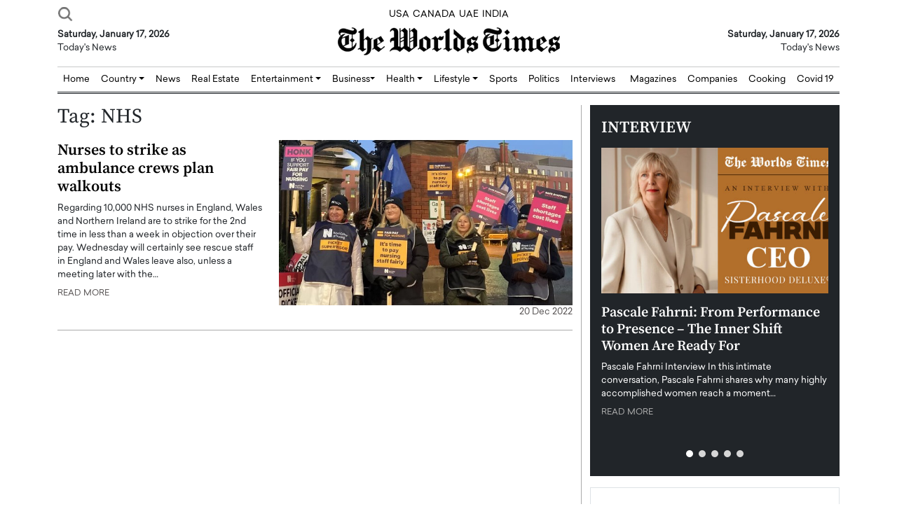

--- FILE ---
content_type: text/html; charset=UTF-8
request_url: https://www.theworldstimes.com/tag/nhs/
body_size: 20680
content:
<!doctype html>
<html dir="ltr" lang="en-US" prefix="og: https://ogp.me/ns#">

<head>
    <meta charset="UTF-8">
    <meta name="viewport" content="width=device-width, initial-scale=1">
    <title>NHS - The Worlds Times</title>

		<!-- All in One SEO 4.9.2 - aioseo.com -->
	<meta name="robots" content="max-snippet:-1, max-image-preview:large, max-video-preview:-1" />
	<link rel="canonical" href="https://www.theworldstimes.com/tag/nhs/" />
	<meta name="generator" content="All in One SEO (AIOSEO) 4.9.2" />
		<script type="application/ld+json" class="aioseo-schema">
			{"@context":"https:\/\/schema.org","@graph":[{"@type":"BreadcrumbList","@id":"https:\/\/www.theworldstimes.com\/tag\/nhs\/#breadcrumblist","itemListElement":[{"@type":"ListItem","@id":"https:\/\/www.theworldstimes.com#listItem","position":1,"name":"Home","item":"https:\/\/www.theworldstimes.com","nextItem":{"@type":"ListItem","@id":"https:\/\/www.theworldstimes.com\/tag\/nhs\/#listItem","name":"NHS"}},{"@type":"ListItem","@id":"https:\/\/www.theworldstimes.com\/tag\/nhs\/#listItem","position":2,"name":"NHS","previousItem":{"@type":"ListItem","@id":"https:\/\/www.theworldstimes.com#listItem","name":"Home"}}]},{"@type":"CollectionPage","@id":"https:\/\/www.theworldstimes.com\/tag\/nhs\/#collectionpage","url":"https:\/\/www.theworldstimes.com\/tag\/nhs\/","name":"NHS - The Worlds Times","inLanguage":"en-US","isPartOf":{"@id":"https:\/\/www.theworldstimes.com\/#website"},"breadcrumb":{"@id":"https:\/\/www.theworldstimes.com\/tag\/nhs\/#breadcrumblist"}},{"@type":"Organization","@id":"https:\/\/www.theworldstimes.com\/#organization","name":"The Worlds Times","url":"https:\/\/www.theworldstimes.com\/","telephone":"+919990212007","logo":{"@type":"ImageObject","url":"https:\/\/www.theworldstimes.com\/wp-content\/uploads\/2021\/12\/header_logo.png","@id":"https:\/\/www.theworldstimes.com\/tag\/nhs\/#organizationLogo","width":317,"height":40},"image":{"@id":"https:\/\/www.theworldstimes.com\/tag\/nhs\/#organizationLogo"},"sameAs":["https:\/\/www.facebook.com\/theworldstimes\/","https:\/\/x.com\/theworldstimes?lang=en","https:\/\/www.instagram.com\/theworldstimes\/","https:\/\/www.linkedin.com\/company\/the-worlds-times\/"]},{"@type":"WebSite","@id":"https:\/\/www.theworldstimes.com\/#website","url":"https:\/\/www.theworldstimes.com\/","name":"The Worlds Times","inLanguage":"en-US","publisher":{"@id":"https:\/\/www.theworldstimes.com\/#organization"}}]}
		</script>
		<!-- All in One SEO -->

<link rel='dns-prefetch' href='//code.jquery.com' />
<link rel="alternate" type="application/rss+xml" title="The Worlds Times &raquo; NHS Tag Feed" href="https://www.theworldstimes.com/tag/nhs/feed/" />
<style id='wp-img-auto-sizes-contain-inline-css' type='text/css'>
img:is([sizes=auto i],[sizes^="auto," i]){contain-intrinsic-size:3000px 1500px}
/*# sourceURL=wp-img-auto-sizes-contain-inline-css */
</style>
<style id='wp-emoji-styles-inline-css' type='text/css'>

	img.wp-smiley, img.emoji {
		display: inline !important;
		border: none !important;
		box-shadow: none !important;
		height: 1em !important;
		width: 1em !important;
		margin: 0 0.07em !important;
		vertical-align: -0.1em !important;
		background: none !important;
		padding: 0 !important;
	}
/*# sourceURL=wp-emoji-styles-inline-css */
</style>
<style id='wp-block-library-inline-css' type='text/css'>
:root{--wp-block-synced-color:#7a00df;--wp-block-synced-color--rgb:122,0,223;--wp-bound-block-color:var(--wp-block-synced-color);--wp-editor-canvas-background:#ddd;--wp-admin-theme-color:#007cba;--wp-admin-theme-color--rgb:0,124,186;--wp-admin-theme-color-darker-10:#006ba1;--wp-admin-theme-color-darker-10--rgb:0,107,160.5;--wp-admin-theme-color-darker-20:#005a87;--wp-admin-theme-color-darker-20--rgb:0,90,135;--wp-admin-border-width-focus:2px}@media (min-resolution:192dpi){:root{--wp-admin-border-width-focus:1.5px}}.wp-element-button{cursor:pointer}:root .has-very-light-gray-background-color{background-color:#eee}:root .has-very-dark-gray-background-color{background-color:#313131}:root .has-very-light-gray-color{color:#eee}:root .has-very-dark-gray-color{color:#313131}:root .has-vivid-green-cyan-to-vivid-cyan-blue-gradient-background{background:linear-gradient(135deg,#00d084,#0693e3)}:root .has-purple-crush-gradient-background{background:linear-gradient(135deg,#34e2e4,#4721fb 50%,#ab1dfe)}:root .has-hazy-dawn-gradient-background{background:linear-gradient(135deg,#faaca8,#dad0ec)}:root .has-subdued-olive-gradient-background{background:linear-gradient(135deg,#fafae1,#67a671)}:root .has-atomic-cream-gradient-background{background:linear-gradient(135deg,#fdd79a,#004a59)}:root .has-nightshade-gradient-background{background:linear-gradient(135deg,#330968,#31cdcf)}:root .has-midnight-gradient-background{background:linear-gradient(135deg,#020381,#2874fc)}:root{--wp--preset--font-size--normal:16px;--wp--preset--font-size--huge:42px}.has-regular-font-size{font-size:1em}.has-larger-font-size{font-size:2.625em}.has-normal-font-size{font-size:var(--wp--preset--font-size--normal)}.has-huge-font-size{font-size:var(--wp--preset--font-size--huge)}.has-text-align-center{text-align:center}.has-text-align-left{text-align:left}.has-text-align-right{text-align:right}.has-fit-text{white-space:nowrap!important}#end-resizable-editor-section{display:none}.aligncenter{clear:both}.items-justified-left{justify-content:flex-start}.items-justified-center{justify-content:center}.items-justified-right{justify-content:flex-end}.items-justified-space-between{justify-content:space-between}.screen-reader-text{border:0;clip-path:inset(50%);height:1px;margin:-1px;overflow:hidden;padding:0;position:absolute;width:1px;word-wrap:normal!important}.screen-reader-text:focus{background-color:#ddd;clip-path:none;color:#444;display:block;font-size:1em;height:auto;left:5px;line-height:normal;padding:15px 23px 14px;text-decoration:none;top:5px;width:auto;z-index:100000}html :where(.has-border-color){border-style:solid}html :where([style*=border-top-color]){border-top-style:solid}html :where([style*=border-right-color]){border-right-style:solid}html :where([style*=border-bottom-color]){border-bottom-style:solid}html :where([style*=border-left-color]){border-left-style:solid}html :where([style*=border-width]){border-style:solid}html :where([style*=border-top-width]){border-top-style:solid}html :where([style*=border-right-width]){border-right-style:solid}html :where([style*=border-bottom-width]){border-bottom-style:solid}html :where([style*=border-left-width]){border-left-style:solid}html :where(img[class*=wp-image-]){height:auto;max-width:100%}:where(figure){margin:0 0 1em}html :where(.is-position-sticky){--wp-admin--admin-bar--position-offset:var(--wp-admin--admin-bar--height,0px)}@media screen and (max-width:600px){html :where(.is-position-sticky){--wp-admin--admin-bar--position-offset:0px}}

/*# sourceURL=wp-block-library-inline-css */
</style><style id='global-styles-inline-css' type='text/css'>
:root{--wp--preset--aspect-ratio--square: 1;--wp--preset--aspect-ratio--4-3: 4/3;--wp--preset--aspect-ratio--3-4: 3/4;--wp--preset--aspect-ratio--3-2: 3/2;--wp--preset--aspect-ratio--2-3: 2/3;--wp--preset--aspect-ratio--16-9: 16/9;--wp--preset--aspect-ratio--9-16: 9/16;--wp--preset--color--black: #000000;--wp--preset--color--cyan-bluish-gray: #abb8c3;--wp--preset--color--white: #ffffff;--wp--preset--color--pale-pink: #f78da7;--wp--preset--color--vivid-red: #cf2e2e;--wp--preset--color--luminous-vivid-orange: #ff6900;--wp--preset--color--luminous-vivid-amber: #fcb900;--wp--preset--color--light-green-cyan: #7bdcb5;--wp--preset--color--vivid-green-cyan: #00d084;--wp--preset--color--pale-cyan-blue: #8ed1fc;--wp--preset--color--vivid-cyan-blue: #0693e3;--wp--preset--color--vivid-purple: #9b51e0;--wp--preset--gradient--vivid-cyan-blue-to-vivid-purple: linear-gradient(135deg,rgb(6,147,227) 0%,rgb(155,81,224) 100%);--wp--preset--gradient--light-green-cyan-to-vivid-green-cyan: linear-gradient(135deg,rgb(122,220,180) 0%,rgb(0,208,130) 100%);--wp--preset--gradient--luminous-vivid-amber-to-luminous-vivid-orange: linear-gradient(135deg,rgb(252,185,0) 0%,rgb(255,105,0) 100%);--wp--preset--gradient--luminous-vivid-orange-to-vivid-red: linear-gradient(135deg,rgb(255,105,0) 0%,rgb(207,46,46) 100%);--wp--preset--gradient--very-light-gray-to-cyan-bluish-gray: linear-gradient(135deg,rgb(238,238,238) 0%,rgb(169,184,195) 100%);--wp--preset--gradient--cool-to-warm-spectrum: linear-gradient(135deg,rgb(74,234,220) 0%,rgb(151,120,209) 20%,rgb(207,42,186) 40%,rgb(238,44,130) 60%,rgb(251,105,98) 80%,rgb(254,248,76) 100%);--wp--preset--gradient--blush-light-purple: linear-gradient(135deg,rgb(255,206,236) 0%,rgb(152,150,240) 100%);--wp--preset--gradient--blush-bordeaux: linear-gradient(135deg,rgb(254,205,165) 0%,rgb(254,45,45) 50%,rgb(107,0,62) 100%);--wp--preset--gradient--luminous-dusk: linear-gradient(135deg,rgb(255,203,112) 0%,rgb(199,81,192) 50%,rgb(65,88,208) 100%);--wp--preset--gradient--pale-ocean: linear-gradient(135deg,rgb(255,245,203) 0%,rgb(182,227,212) 50%,rgb(51,167,181) 100%);--wp--preset--gradient--electric-grass: linear-gradient(135deg,rgb(202,248,128) 0%,rgb(113,206,126) 100%);--wp--preset--gradient--midnight: linear-gradient(135deg,rgb(2,3,129) 0%,rgb(40,116,252) 100%);--wp--preset--font-size--small: 13px;--wp--preset--font-size--medium: 20px;--wp--preset--font-size--large: 36px;--wp--preset--font-size--x-large: 42px;--wp--preset--spacing--20: 0.44rem;--wp--preset--spacing--30: 0.67rem;--wp--preset--spacing--40: 1rem;--wp--preset--spacing--50: 1.5rem;--wp--preset--spacing--60: 2.25rem;--wp--preset--spacing--70: 3.38rem;--wp--preset--spacing--80: 5.06rem;--wp--preset--shadow--natural: 6px 6px 9px rgba(0, 0, 0, 0.2);--wp--preset--shadow--deep: 12px 12px 50px rgba(0, 0, 0, 0.4);--wp--preset--shadow--sharp: 6px 6px 0px rgba(0, 0, 0, 0.2);--wp--preset--shadow--outlined: 6px 6px 0px -3px rgb(255, 255, 255), 6px 6px rgb(0, 0, 0);--wp--preset--shadow--crisp: 6px 6px 0px rgb(0, 0, 0);}:where(.is-layout-flex){gap: 0.5em;}:where(.is-layout-grid){gap: 0.5em;}body .is-layout-flex{display: flex;}.is-layout-flex{flex-wrap: wrap;align-items: center;}.is-layout-flex > :is(*, div){margin: 0;}body .is-layout-grid{display: grid;}.is-layout-grid > :is(*, div){margin: 0;}:where(.wp-block-columns.is-layout-flex){gap: 2em;}:where(.wp-block-columns.is-layout-grid){gap: 2em;}:where(.wp-block-post-template.is-layout-flex){gap: 1.25em;}:where(.wp-block-post-template.is-layout-grid){gap: 1.25em;}.has-black-color{color: var(--wp--preset--color--black) !important;}.has-cyan-bluish-gray-color{color: var(--wp--preset--color--cyan-bluish-gray) !important;}.has-white-color{color: var(--wp--preset--color--white) !important;}.has-pale-pink-color{color: var(--wp--preset--color--pale-pink) !important;}.has-vivid-red-color{color: var(--wp--preset--color--vivid-red) !important;}.has-luminous-vivid-orange-color{color: var(--wp--preset--color--luminous-vivid-orange) !important;}.has-luminous-vivid-amber-color{color: var(--wp--preset--color--luminous-vivid-amber) !important;}.has-light-green-cyan-color{color: var(--wp--preset--color--light-green-cyan) !important;}.has-vivid-green-cyan-color{color: var(--wp--preset--color--vivid-green-cyan) !important;}.has-pale-cyan-blue-color{color: var(--wp--preset--color--pale-cyan-blue) !important;}.has-vivid-cyan-blue-color{color: var(--wp--preset--color--vivid-cyan-blue) !important;}.has-vivid-purple-color{color: var(--wp--preset--color--vivid-purple) !important;}.has-black-background-color{background-color: var(--wp--preset--color--black) !important;}.has-cyan-bluish-gray-background-color{background-color: var(--wp--preset--color--cyan-bluish-gray) !important;}.has-white-background-color{background-color: var(--wp--preset--color--white) !important;}.has-pale-pink-background-color{background-color: var(--wp--preset--color--pale-pink) !important;}.has-vivid-red-background-color{background-color: var(--wp--preset--color--vivid-red) !important;}.has-luminous-vivid-orange-background-color{background-color: var(--wp--preset--color--luminous-vivid-orange) !important;}.has-luminous-vivid-amber-background-color{background-color: var(--wp--preset--color--luminous-vivid-amber) !important;}.has-light-green-cyan-background-color{background-color: var(--wp--preset--color--light-green-cyan) !important;}.has-vivid-green-cyan-background-color{background-color: var(--wp--preset--color--vivid-green-cyan) !important;}.has-pale-cyan-blue-background-color{background-color: var(--wp--preset--color--pale-cyan-blue) !important;}.has-vivid-cyan-blue-background-color{background-color: var(--wp--preset--color--vivid-cyan-blue) !important;}.has-vivid-purple-background-color{background-color: var(--wp--preset--color--vivid-purple) !important;}.has-black-border-color{border-color: var(--wp--preset--color--black) !important;}.has-cyan-bluish-gray-border-color{border-color: var(--wp--preset--color--cyan-bluish-gray) !important;}.has-white-border-color{border-color: var(--wp--preset--color--white) !important;}.has-pale-pink-border-color{border-color: var(--wp--preset--color--pale-pink) !important;}.has-vivid-red-border-color{border-color: var(--wp--preset--color--vivid-red) !important;}.has-luminous-vivid-orange-border-color{border-color: var(--wp--preset--color--luminous-vivid-orange) !important;}.has-luminous-vivid-amber-border-color{border-color: var(--wp--preset--color--luminous-vivid-amber) !important;}.has-light-green-cyan-border-color{border-color: var(--wp--preset--color--light-green-cyan) !important;}.has-vivid-green-cyan-border-color{border-color: var(--wp--preset--color--vivid-green-cyan) !important;}.has-pale-cyan-blue-border-color{border-color: var(--wp--preset--color--pale-cyan-blue) !important;}.has-vivid-cyan-blue-border-color{border-color: var(--wp--preset--color--vivid-cyan-blue) !important;}.has-vivid-purple-border-color{border-color: var(--wp--preset--color--vivid-purple) !important;}.has-vivid-cyan-blue-to-vivid-purple-gradient-background{background: var(--wp--preset--gradient--vivid-cyan-blue-to-vivid-purple) !important;}.has-light-green-cyan-to-vivid-green-cyan-gradient-background{background: var(--wp--preset--gradient--light-green-cyan-to-vivid-green-cyan) !important;}.has-luminous-vivid-amber-to-luminous-vivid-orange-gradient-background{background: var(--wp--preset--gradient--luminous-vivid-amber-to-luminous-vivid-orange) !important;}.has-luminous-vivid-orange-to-vivid-red-gradient-background{background: var(--wp--preset--gradient--luminous-vivid-orange-to-vivid-red) !important;}.has-very-light-gray-to-cyan-bluish-gray-gradient-background{background: var(--wp--preset--gradient--very-light-gray-to-cyan-bluish-gray) !important;}.has-cool-to-warm-spectrum-gradient-background{background: var(--wp--preset--gradient--cool-to-warm-spectrum) !important;}.has-blush-light-purple-gradient-background{background: var(--wp--preset--gradient--blush-light-purple) !important;}.has-blush-bordeaux-gradient-background{background: var(--wp--preset--gradient--blush-bordeaux) !important;}.has-luminous-dusk-gradient-background{background: var(--wp--preset--gradient--luminous-dusk) !important;}.has-pale-ocean-gradient-background{background: var(--wp--preset--gradient--pale-ocean) !important;}.has-electric-grass-gradient-background{background: var(--wp--preset--gradient--electric-grass) !important;}.has-midnight-gradient-background{background: var(--wp--preset--gradient--midnight) !important;}.has-small-font-size{font-size: var(--wp--preset--font-size--small) !important;}.has-medium-font-size{font-size: var(--wp--preset--font-size--medium) !important;}.has-large-font-size{font-size: var(--wp--preset--font-size--large) !important;}.has-x-large-font-size{font-size: var(--wp--preset--font-size--x-large) !important;}
/*# sourceURL=global-styles-inline-css */
</style>

<style id='classic-theme-styles-inline-css' type='text/css'>
/*! This file is auto-generated */
.wp-block-button__link{color:#fff;background-color:#32373c;border-radius:9999px;box-shadow:none;text-decoration:none;padding:calc(.667em + 2px) calc(1.333em + 2px);font-size:1.125em}.wp-block-file__button{background:#32373c;color:#fff;text-decoration:none}
/*# sourceURL=/wp-includes/css/classic-themes.min.css */
</style>
<link rel='stylesheet' id='main_style-css' href='https://www.theworldstimes.com/wp-content/themes/theworldstimes/style.css?ver=6.9' type='text/css' media='all' />
<link rel='stylesheet' id='bootstrap-css' href='https://www.theworldstimes.com/wp-content/themes/theworldstimes/assets/css/bootstrap.min.css?ver=1.0' type='text/css' media='all' />
<link rel='stylesheet' id='main-css-css' href='https://www.theworldstimes.com/wp-content/themes/theworldstimes/assets/main-css/main.css?ver=1.0' type='text/css' media='all' />
<link rel='stylesheet' id='owl-css' href='https://www.theworldstimes.com/wp-content/themes/theworldstimes/assets/OwlCarousel/dist/assets/owl.carousel.css?ver=1.0' type='text/css' media='all' />
<link rel='stylesheet' id='owl-theme-css' href='https://www.theworldstimes.com/wp-content/themes/theworldstimes/assets/OwlCarousel/dist/assets/owl.theme.default.css?ver=1.0' type='text/css' media='all' />
<link rel='stylesheet' id='dflip-style-css' href='https://www.theworldstimes.com/wp-content/plugins/3d-flipbook-dflip-lite/assets/css/dflip.min.css?ver=2.3.32' type='text/css' media='all' />
<script type="text/javascript" src="//code.jquery.com/jquery-3.6.0.min.js?ver=1" id="jquery-js"></script>
<link rel="https://api.w.org/" href="https://www.theworldstimes.com/wp-json/" /><link rel="alternate" title="JSON" type="application/json" href="https://www.theworldstimes.com/wp-json/wp/v2/tags/397" /><link rel="EditURI" type="application/rsd+xml" title="RSD" href="https://www.theworldstimes.com/xmlrpc.php?rsd" />
<meta name="generator" content="WordPress 6.9" />
<link rel="icon" href="https://www.theworldstimes.com/wp-content/uploads/2021/12/cropped-theworldstimes-32x32.png" sizes="32x32" />
<link rel="icon" href="https://www.theworldstimes.com/wp-content/uploads/2021/12/cropped-theworldstimes-192x192.png" sizes="192x192" />
<link rel="apple-touch-icon" href="https://www.theworldstimes.com/wp-content/uploads/2021/12/cropped-theworldstimes-180x180.png" />
<meta name="msapplication-TileImage" content="https://www.theworldstimes.com/wp-content/uploads/2021/12/cropped-theworldstimes-270x270.png" />
	<meta name="google-site-verification" content="ZcNB38DfuzjBrAnb0r1_qkc-cdm4G8XMLtflVVZCkUo" />
	<meta name="p:domain_verify" content="7986d6f6b4f4d8081aa6498caa27cb10"/>
    <!-- Global site tag (gtag.js) - Google Analytics -->
    <script async src="https://www.googletagmanager.com/gtag/js?id=G-BNGECQYVGN"></script>
    <script>
    window.dataLayer = window.dataLayer || [];
    function gtag() {
        dataLayer.push(arguments);
    }
    gtag('js', new Date());
    gtag('config', 'G-BNGECQYVGN');
    </script>
<!--     <script async src="https://pagead2.googlesyndication.com/pagead/js/adsbygoogle.js?client=ca-pub-7602076535038110"
        crossorigin="anonymous"></script> -->
</head>

<body class="archive tag tag-nhs tag-397 wp-theme-theworldstimes">

    <header>
        <div class="container">

            <div class="row topbar">
                <div class="col-md-4 topbar1">

                    <nav class="navbar navbar-expand-xxl d-none">
                        <div class="container">

                            <button class="navbar-toggler" type="button" data-bs-toggle="offcanvas"
                                data-bs-target="#offcanvasTop" aria-controls="offcanvasTop" aria-expanded="false"
                                aria-label="Toggle navigation">
                                <span class="navbar-toggler-icon"></span>
                            </button>
                            <div class="offcanvas offcanvas-top" tabindex="-1" id="offcanvasTop"
                                aria-labelledby="offcanvasTopLabel">
                                <div class="offcanvas-header">
                                    <h5 class="offcanvas-title" id="offcanvasTopLabel">Top Hits</h5>
                                    <button type="button" class="btn-close" data-bs-dismiss="offcanvas"
                                        aria-label="Close"></button>
                                </div>
                                <div class="offcanvas-body">

                                    <!-- <ul class="navbar-nav me-auto mb-2 mb-lg-0">
                                        <li class="nav-item">
                                            <a class="nav-link active" aria-current="page" href="#">Home</a>
                                        </li>
                                        <li class="nav-item">
                                            <a class="nav-link" href="#">Link</a>
                                        </li>
                                        <li class="nav-item dropdown">
                                            <a class="nav-link dropdown-toggle" href="#" role="button"
                                                data-bs-toggle="dropdown" aria-expanded="false">
                                                Dropdown
                                            </a>
                                            <ul class="dropdown-menu">
                                                <li><a class="dropdown-item" href="#">Action</a></li>
                                                <li><a class="dropdown-item" href="#">Another action</a></li>
                                                <li>
                                                    <hr class="dropdown-divider">
                                                </li>
                                                <li><a class="dropdown-item" href="#">Something else here</a></li>
                                            </ul>
                                        </li>
                                        <li class="nav-item">
                                            <a class="nav-link disabled">Disabled</a>
                                        </li>
                                    </ul> -->

                                </div>
                            </div>
                        </div>
                    </nav>
                    <a href="#" data-bs-toggle="modal" data-bs-target="#exampleModal">
                        <img src="https://www.theworldstimes.com/wp-content/themes/theworldstimes/assets/icons/search.png"
                            class="topbar-search" />
                    </a>

                    <!-- Modal -->
                    <div class="modal fade" id="exampleModal" tabindex="-1" aria-labelledby="exampleModalLabel"
                        aria-hidden="true">
                        <div class="modal-dialog modal-dialog-centered">
                            <div class="modal-content">
                                <div class="modal-header search-header">
                                    <h5 class="modal-title" id="exampleModalLabel">Search For:</h5>
                                    <button type="button" class="btn-close" data-bs-dismiss="modal"
                                        aria-label="Close"></button>
                                </div>
                                <div class="modal-body py-4">
                                    <form role="search" method="get" id="searchform" class="searchform"
                                        action="https://www.theworldstimes.com">
                                        <div>
                                            <label class="screen-reader-text" for="s">Search for:</label>
                                            <input type="text" name="s" id="s" class="form-control search-control"
                                                required="required">
                                            <input type="submit" id="searchsubmit" value="Search" class="search-btn">
                                            <input type="hidden" name="post_type" value="post">
                                            <i class="fas fa-search"></i>
                                        </div>
                                    </form>
                                </div>
                            </div>
                        </div>
                    </div>

                    <script>
                    var myModal = document.getElementById('exampleModal');
                    var myInput = document.getElementById('s');

                    myModal.addEventListener('shown.bs.modal', function() {
                        myInput.focus()
                    })
                    </script>

                </div>
                <div class="col-md-4 topbar2">
                    <a href="https://www.theworldstimes.com/category/usa/" class="topbar-div2-a">USA</a>
                    <a href="https://www.theworldstimes.com/category/canada/" class="topbar-div2-a">CANADA</a>
                    <a href="https://www.theworldstimes.com/category/uae/" class="topbar-div2-a">UAE</a>
                    <a href="https://www.theworldstimes.com/category/india/" class="topbar-div2-a">INDIA</a>
                </div>
                <div class="col-md-4 topbar3">
                    <a type="button" class="btn topbar-btn d-none">Subscribe for 600/year</a>
                    <a type="button" class="btn topbar-btn d-none">Welcome</a>
                </div>
            </div>

            <div class="row logobar">
                <div class="col-md-4 logobar1">
                    <strong>Saturday, January 17, 2026</strong>
                    <div>Today's News</div>
                </div>
                <div class="col-md-4 logobar2">
                    <a href="https://www.theworldstimes.com">
                        <img src="https://www.theworldstimes.com/wp-content/themes/theworldstimes/assets/icons/header_logo.png"
                            class="main-logo" alt="The Worlds Times - Logo" title="The Worlds Times" />
                    </a>
                </div>
                <div class="col-md-4 logobar3">
                    <strong>Saturday, January 17, 2026</strong>
                    <div>Today's News</div>
                </div>
            </div>

            <hr class="header-hr" />

            <nav class="navbar navbar-main navbar-expand-xl">
                <div class="container-fluid g-md-0 py-1 py-md-0">
                    <button class="navbar-toggler" type="button" data-bs-toggle="collapse"
                        data-bs-target="#navbarSupportedContent" aria-controls="navbarSupportedContent"
                        aria-expanded="false" aria-label="Toggle navigation">
                        <span class="navbar-toggler-icon"></span>
                    </button>
                    <div class="collapse navbar-collapse" id="navbarSupportedContent">
                        <ul class="navbar-nav me-auto mb-2 mb-lg-0">
                            <li class="nav-item">
                                <a class="nav-link" href="https://www.theworldstimes.com">Home</a>
                            </li>
                            <li class="nav-item dropdown">
                                <a class="nav-link dropdown-toggle" href="https://www.theworldstimes.com/category/country/" role="button"  aria-expanded="false">
                                    Country
                                </a>
                                <ul class="dropdown-menu dropdown-menu-end fade-up">
                                    <li><a class="dropdown-item" href="https://www.theworldstimes.com/category/country/usa/">USA</a>
                                    </li>
                                    <li><a class="dropdown-item" href="https://www.theworldstimes.com/category/country/uae/">UAE</a>
                                    </li>
									<li><a class="dropdown-item" href="https://www.theworldstimes.com/category/country/canada/">Canada</a>
                                    </li>
									<li><a class="dropdown-item" href="https://www.theworldstimes.com/category/country/egypt/">Egypt</a>
                                    </li>
									<li><a class="dropdown-item" href="https://www.theworldstimes.com/category/country/europe/">Europe</a>
                                    </li>
									<li><a class="dropdown-item" href="https://www.theworldstimes.com/category/country/india/">India</a>
                                    </li>
									<li><a class="dropdown-item" href="https://www.theworldstimes.com/category/country/iran/">Iran</a>
                                    </li>
									<li><a class="dropdown-item" href="https://www.theworldstimes.com/category/country/russia/">Russia</a>
                                    </li>
									<li><a class="dropdown-item" href="https://www.theworldstimes.com/category/country/south-africa/">South Africa</a>
                                    </li>
									<li><a class="dropdown-item" href="https://www.theworldstimes.com/category/country/uk/">UK</a>
                                    </li>
									<li><a class="dropdown-item" href="https://www.theworldstimes.com/category/country/ukraine/">Ukraine</a>
                                    </li>
									<li><a class="dropdown-item" href="https://www.theworldstimes.com/category/country/qatar/">Qatar</a>
                                    </li>
                                </ul>
                            </li>
                            <li class="nav-item">
                                <a class="nav-link" href="https://www.theworldstimes.com/news/">News</a>
                            </li>
                            <li class="nav-item">
                                <a class="nav-link" href="https://www.theworldstimes.com/category/real-estate/">Real
                                    Estate</a>
                            </li>
							<li class="nav-item dropdown">
                                <a class="nav-link dropdown-toggle" href="https://www.theworldstimes.com/category/entertainment/" role="button"  aria-expanded="false">
                                    Entertainment
                                </a>
                                <ul class="dropdown-menu dropdown-menu-end fade-up">
									<li class="d-block d-xl-none"><a class="dropdown-item" href="https://www.theworldstimes.com/category/entertainment/">Entertainment</a>
                                    </li>
                                    <li><a class="dropdown-item" href="https://www.theworldstimes.com/viral-videos/">Viral Videos</a>
                                    </li>
                                </ul>
                            </li>
                            <li class="nav-item dropdown">
                                <a class="nav-link dropdown-toggle" href="https://www.theworldstimes.com/category/business/" role="button"  aria-expanded="false">Business</a>
								<ul class="dropdown-menu dropdown-menu-end fade-up">
									<li class="d-block d-xl-none"><a class="dropdown-item" href="https://www.theworldstimes.com/category/business/">Business</a>
                                    </li>
                                    <li><a class="dropdown-item" href="https://www.theworldstimes.com/category/press-release/">Press Release</a>
                                    </li>
                                </ul>
                            </li>
							<li class="nav-item dropdown">
                                <a class="nav-link dropdown-toggle" href="https://www.theworldstimes.com/category/health/" role="button"  aria-expanded="false">
                                    Health
                                </a>
                                <ul class="dropdown-menu dropdown-menu-end fade-up">
									<li class="d-block d-xl-none"><a class="dropdown-item" href="https://www.theworldstimes.com/category/health/">Health</a>
                                    </li>
                                    <li><a class="dropdown-item" href="https://www.theworldstimes.com/category/health/beauty/">Beauty</a>
                                    </li>
                                </ul>
                            </li>
							<li class="nav-item dropdown">
                                <a class="nav-link dropdown-toggle" href="https://www.theworldstimes.com/category/lifestyle/"  role="button" aria-expanded="false">
                                    Lifestyle
                                </a>
                                <ul class="dropdown-menu dropdown-menu-end fade-up">
									<li class="d-block d-xl-none"><a class="dropdown-item" href="https://www.theworldstimes.com/category/lifestyle/">Lifestyle</a>
                                    </li>
                                    <li><a class="dropdown-item" href="https://www.theworldstimes.com/category/lifestyle/travel/">Travel</a>
                                    </li>
									<li><a class="dropdown-item" href="https://www.theworldstimes.com/category/lifestyle/food/">Food</a>
                                    </li>
                                </ul>
                            </li>
                            <li class="nav-item">
                                <a class="nav-link" href="https://www.theworldstimes.com/category/sports/">Sports</a>
                            </li>
                            <li class="nav-item">
                                <a class="nav-link" href="https://www.theworldstimes.com/category/politics/">Politics</a>
                            </li>
                            <li class="nav-item">
                                <a class="nav-link" href="https://www.theworldstimes.com/interviews/">Interviews</a>
                            </li>
                        </ul>

                        <ul class="navbar-nav ms-auto mb-2 mb-lg-0">
                            <li class="nav-item">
                                <a class="nav-link" href="https://www.theworldstimes.com/magazines/">Magazines</a>
                            </li>
							<li class="nav-item">
                                <a class="nav-link" href="https://www.theworldstimes.com/companies/">Companies</a>
                            </li>
							<li class="nav-item">
                                <a class="nav-link" href="https://www.theworldstimes.com/category/cooking/">Cooking</a>
                            </li>
                            <li class="nav-item">
                                <a class="nav-link" href="https://www.theworldstimes.com/category/covid-19/">Covid 19</a>
                            </li>
<!--                             <li class="nav-item">
                                <a class="nav-link" href="#">Games</a>
                            </li> -->
                        </ul>

                    </div>
                </div>
            </nav>

            <!-- <hr />
            <hr /> -->

        </div>
    </header>
<section class="section7">
    <div class="container-fluid">
        <div class="container">
            <div class="section-div-sb">
                <div class="row">

                    <div class="col-md-8 border-right">

                        <h1 class="page-title">
                            Tag: <span>NHS</span>                        </h1>

                        
<div class="border-bott mb-4 pb-3">
    <div class="row">

        <div class="col-md-5">        <h2 class="post-heading post-top-head"><a href="https://www.theworldstimes.com/nurses-to-strike-as-ambulance-crews-plan-walkouts/"
                class="post-heading-a">Nurses to strike as ambulance crews plan walkouts</a></h2>
		
				
        <div class="post-description">Regarding 10,000 NHS nurses in England, Wales and Northern Ireland are to strike for the 2nd time in less than a week in objection over their pay. Wednesday will certainly see rescue staff in England and Wales leave also, unless a meeting later with the&hellip;        </div>
        <a href="https://www.theworldstimes.com/nurses-to-strike-as-ambulance-crews-plan-walkouts/" class="post-btn mt-2">READ MORE</a>
    </div>
    <div class="col-md-7 text-md-end">    <a href="https://www.theworldstimes.com/nurses-to-strike-as-ambulance-crews-plan-walkouts/" class="img-link" title="Nurses to strike as ambulance crews plan walkouts">
        <img width="600" height="338" src="https://www.theworldstimes.com/wp-content/uploads/2022/12/image11-2.jpg" class="attachment-full size-full wp-post-image" alt="Nurses to strike as ambulance crews plan walkouts" decoding="async" fetchpriority="high" srcset="https://www.theworldstimes.com/wp-content/uploads/2022/12/image11-2.jpg 600w, https://www.theworldstimes.com/wp-content/uploads/2022/12/image11-2-300x169.jpg 300w, https://www.theworldstimes.com/wp-content/uploads/2022/12/image11-2-250x140.jpg 250w" sizes="(max-width: 600px) 100vw, 600px" />        <div class="post-subheading">20 Dec 2022</div>
    </a>
</div>

</div>
</div>
                        



                        <div class="text-center my-3">
                                                    </div>




                    </div>

                    <div class="col-md-4 border-right">

                        <div class="interview-div bg-dark p-3">
    <div class="interview-head">INTERVIEW</div>
    <div class="interview-carousel owl-carousel owl-theme">

        
        <div class="post">
            <a href="https://www.theworldstimes.com/interviews/pascale-fahrni/">
                <img src="https://www.theworldstimes.com/wp-content/uploads/2026/01/Pascale-Fahrni-TWT-510x328.jpg" class="img-fluid"
                    alt="Pascale Fahrni: From Performance to Presence &#8211; The Inner Shift Women Are Ready For" title="Pascale Fahrni: From Performance to Presence &#8211; The Inner Shift Women Are Ready For" />
            </a>
            <h6 class="post-heading fs-5 text-white mt-3"><a href="https://www.theworldstimes.com/interviews/pascale-fahrni/"
                    class="text-white">Pascale Fahrni: From Performance to Presence &#8211; The Inner Shift Women Are Ready For</a></h6>
            <div class="post-description mt-0 text-white">
                Pascale Fahrni Interview In this intimate conversation, Pascale Fahrni shares why many highly accomplished women reach a moment&hellip;</div>
            <a href="https://www.theworldstimes.com/interviews/pascale-fahrni/" class="post-btn mt-2 interview-btn">READ
                MORE</a>
        </div>

        
        <div class="post">
            <a href="https://www.theworldstimes.com/interviews/beatrice-delfin-diaz/">
                <img src="https://www.theworldstimes.com/wp-content/uploads/2026/01/Beatrice-Delfin-Diaz-TWT-1-510x328.jpg" class="img-fluid"
                    alt="Béatrice Delfin-Diaz: Empowering Women, Elevating Expertise, and Leading With Purpose" title="Béatrice Delfin-Diaz: Empowering Women, Elevating Expertise, and Leading With Purpose" />
            </a>
            <h6 class="post-heading fs-5 text-white mt-3"><a href="https://www.theworldstimes.com/interviews/beatrice-delfin-diaz/"
                    class="text-white">Béatrice Delfin-Diaz: Empowering Women, Elevating Expertise, and Leading With Purpose</a></h6>
            <div class="post-description mt-0 text-white">
                Béatrice Delfin-Diaz Interview Béatrice Delfin-Diaz is a self-made leader with an eclectic international career spanning PR/communication, consulting, change&hellip;</div>
            <a href="https://www.theworldstimes.com/interviews/beatrice-delfin-diaz/" class="post-btn mt-2 interview-btn">READ
                MORE</a>
        </div>

        
        <div class="post">
            <a href="https://www.theworldstimes.com/interviews/enzo-calamo-interview/">
                <img src="https://www.theworldstimes.com/wp-content/uploads/2026/01/Enzo-Calamo-TWT-510x328.jpg" class="img-fluid"
                    alt="Enzo Calamo: Architect of Legacy Wealth and Building Meaningful and Enduring Family Legacies" title="Enzo Calamo: Architect of Legacy Wealth and Building Meaningful and Enduring Family Legacies" />
            </a>
            <h6 class="post-heading fs-5 text-white mt-3"><a href="https://www.theworldstimes.com/interviews/enzo-calamo-interview/"
                    class="text-white">Enzo Calamo: Architect of Legacy Wealth and Building Meaningful and Enduring Family Legacies</a></h6>
            <div class="post-description mt-0 text-white">
                Enzo Calamo Interview Enzo Calamo is a globally respected legacy strategist, family office leader, and trusted advisor to&hellip;</div>
            <a href="https://www.theworldstimes.com/interviews/enzo-calamo-interview/" class="post-btn mt-2 interview-btn">READ
                MORE</a>
        </div>

        
        <div class="post">
            <a href="https://www.theworldstimes.com/interviews/juan-kanggrawan-interview/">
                <img src="https://www.theworldstimes.com/wp-content/uploads/2026/01/Juan-Kanggrawan-510x328.jpg" class="img-fluid"
                    alt="Juan Kanggrawan on Building Digital Government, AI at Scale, and Leadership That Delivers" title="Juan Kanggrawan on Building Digital Government, AI at Scale, and Leadership That Delivers" />
            </a>
            <h6 class="post-heading fs-5 text-white mt-3"><a href="https://www.theworldstimes.com/interviews/juan-kanggrawan-interview/"
                    class="text-white">Juan Kanggrawan on Building Digital Government, AI at Scale, and Leadership That Delivers</a></h6>
            <div class="post-description mt-0 text-white">
                Juan Kanggrawan Interview Digital transformation in government and enterprise rarely succeeds by technology alone. It requires leadership that&hellip;</div>
            <a href="https://www.theworldstimes.com/interviews/juan-kanggrawan-interview/" class="post-btn mt-2 interview-btn">READ
                MORE</a>
        </div>

        
        <div class="post">
            <a href="https://www.theworldstimes.com/interviews/cindy-murray/">
                <img src="https://www.theworldstimes.com/wp-content/uploads/2026/01/Cindy-Murray-1-510x328.jpg" class="img-fluid"
                    alt="Cindy Murray: Bridging Public-Sector Leadership and Insurance Entrepreneurship with Integrity and Insight" title="Cindy Murray: Bridging Public-Sector Leadership and Insurance Entrepreneurship with Integrity and Insight" />
            </a>
            <h6 class="post-heading fs-5 text-white mt-3"><a href="https://www.theworldstimes.com/interviews/cindy-murray/"
                    class="text-white">Cindy Murray: Bridging Public-Sector Leadership and Insurance Entrepreneurship with Integrity and Insight</a></h6>
            <div class="post-description mt-0 text-white">
                Cindy Murray Interview Cindy Murray’s professional journey is a study in continuity rather than contrast. Spanning decades of&hellip;</div>
            <a href="https://www.theworldstimes.com/interviews/cindy-murray/" class="post-btn mt-2 interview-btn">READ
                MORE</a>
        </div>

        
    </div>
</div>

<div class="interview-div p-3 border mb-4 mt-3">
    <div class="post-heading fs-4">Top Rated</div>
    <div class="celebrities-carousel owl-carousel owl-theme">

        
        <div class="post">
            <a href="https://www.theworldstimes.com/interviews/enzo-calamo-interview/">
                <img src="https://www.theworldstimes.com/wp-content/uploads/2026/01/Enzo-Calamo-TWT-510x328.jpg" class="img-fluid"
                    alt="Enzo Calamo: Architect of Legacy Wealth and Building Meaningful and Enduring Family Legacies" title="Enzo Calamo: Architect of Legacy Wealth and Building Meaningful and Enduring Family Legacies" />
            </a>
            <h6 class="post-heading fs-5 mt-3"><a href="https://www.theworldstimes.com/interviews/enzo-calamo-interview/">
            Enzo Calamo: Architect of Legacy Wealth and Building Meaningful and Enduring Family Legacies</a></h6>
			<span class="badge text-bg-dark mb-2">Top Rated</span>
            <div class="post-description mt-0">
                Enzo Calamo Interview Enzo Calamo is a globally respected legacy strategist, family office leader, and trusted advisor to&hellip;</div>
            <a href="https://www.theworldstimes.com/interviews/enzo-calamo-interview/" class="post-btn mt-2">
				READ MORE
			</a>
        </div>

        
        <div class="post">
            <a href="https://www.theworldstimes.com/interviews/valentino-bergamo-interview/">
                <img src="https://www.theworldstimes.com/wp-content/uploads/2025/12/Valentino-510x328.jpg" class="img-fluid"
                    alt="Valentino Bergamo: Redefining Global E-Commerce through the Merchant of Record Model" title="Valentino Bergamo: Redefining Global E-Commerce through the Merchant of Record Model" />
            </a>
            <h6 class="post-heading fs-5 mt-3"><a href="https://www.theworldstimes.com/interviews/valentino-bergamo-interview/">
            Valentino Bergamo: Redefining Global E-Commerce through the Merchant of Record Model</a></h6>
			<span class="badge text-bg-dark mb-2">Top Rated</span>
            <div class="post-description mt-0">
                Valentino Bergamo Interview Valentino Bergamo is the Founder and CEO of Calicantus, a leading E-Commerce Service Provider specializing&hellip;</div>
            <a href="https://www.theworldstimes.com/interviews/valentino-bergamo-interview/" class="post-btn mt-2">
				READ MORE
			</a>
        </div>

        
        <div class="post">
            <a href="https://www.theworldstimes.com/interviews/dyron-bush-interview/">
                <img src="https://www.theworldstimes.com/wp-content/uploads/2025/12/Dyron-Bush-510x328.jpg" class="img-fluid"
                    alt="Dyron Bush: A CEO whose story proves that rarity is power, and representation is destiny" title="Dyron Bush: A CEO whose story proves that rarity is power, and representation is destiny" />
            </a>
            <h6 class="post-heading fs-5 mt-3"><a href="https://www.theworldstimes.com/interviews/dyron-bush-interview/">
            Dyron Bush: A CEO whose story proves that rarity is power, and representation is destiny</a></h6>
			<span class="badge text-bg-dark mb-2">Top Rated</span>
            <div class="post-description mt-0">
                Dyron Bush Interview Dyron Bush is a seasoned tax accountant, financial executive, and entrepreneur with 29 years of&hellip;</div>
            <a href="https://www.theworldstimes.com/interviews/dyron-bush-interview/" class="post-btn mt-2">
				READ MORE
			</a>
        </div>

        
        <div class="post">
            <a href="https://www.theworldstimes.com/interviews/seema-balwani-interview/">
                <img src="https://www.theworldstimes.com/wp-content/uploads/2025/12/Seema-Balwani-world-times-510x328.png" class="img-fluid"
                    alt="From Finance to Real Estate: The Journey of Seema Balwani" title="From Finance to Real Estate: The Journey of Seema Balwani" />
            </a>
            <h6 class="post-heading fs-5 mt-3"><a href="https://www.theworldstimes.com/interviews/seema-balwani-interview/">
            From Finance to Real Estate: The Journey of Seema Balwani</a></h6>
			<span class="badge text-bg-dark mb-2">Top Rated</span>
            <div class="post-description mt-0">
                Some careers are built through ambition. Others, through purpose. For Seema Balwani, it’s been both. She is a&hellip;</div>
            <a href="https://www.theworldstimes.com/interviews/seema-balwani-interview/" class="post-btn mt-2">
				READ MORE
			</a>
        </div>

        
        <div class="post">
            <a href="https://www.theworldstimes.com/interviews/mustafa-suldan-interview/">
                <img src="https://www.theworldstimes.com/wp-content/uploads/2025/12/Mustafa-Suldan-TWT-updated-510x328.jpg" class="img-fluid"
                    alt="Mustafa Suldan Putting Somaliland on the Map: The Expert Bringing Global Discipline to an Underserved Market" title="Mustafa Suldan Putting Somaliland on the Map: The Expert Bringing Global Discipline to an Underserved Market" />
            </a>
            <h6 class="post-heading fs-5 mt-3"><a href="https://www.theworldstimes.com/interviews/mustafa-suldan-interview/">
            Mustafa Suldan Putting Somaliland on the Map: The Expert Bringing Global Discipline to an Underserved Market</a></h6>
			<span class="badge text-bg-dark mb-2">Top Rated</span>
            <div class="post-description mt-0">
                Mustafa Suldan Interview Mustafa Suldan is a seasoned real estate and business leader with over 20 years of&hellip;</div>
            <a href="https://www.theworldstimes.com/interviews/mustafa-suldan-interview/" class="post-btn mt-2">
				READ MORE
			</a>
        </div>

        
        <div class="post">
            <a href="https://www.theworldstimes.com/interviews/gareth-hazelden-interview/">
                <img src="https://www.theworldstimes.com/wp-content/uploads/2025/12/Untitled-design-510x328.png" class="img-fluid"
                    alt="Gareth Hazelden: Shaping the Future of the Global Financial Landscape with Atlantic Capital Markets" title="Gareth Hazelden: Shaping the Future of the Global Financial Landscape with Atlantic Capital Markets" />
            </a>
            <h6 class="post-heading fs-5 mt-3"><a href="https://www.theworldstimes.com/interviews/gareth-hazelden-interview/">
            Gareth Hazelden: Shaping the Future of the Global Financial Landscape with Atlantic Capital Markets</a></h6>
			<span class="badge text-bg-dark mb-2">Top Rated</span>
            <div class="post-description mt-0">
                Gareth Hazelden Interview We recently had the opportunity to interview Gareth Hazelden, Founding Partner and Director at Atlantic&hellip;</div>
            <a href="https://www.theworldstimes.com/interviews/gareth-hazelden-interview/" class="post-btn mt-2">
				READ MORE
			</a>
        </div>

        
        <div class="post">
            <a href="https://www.theworldstimes.com/interviews/andranik-minasyan-interview/">
                <img src="https://www.theworldstimes.com/wp-content/uploads/2025/12/Andranik-Minasyan-510x328.jpg" class="img-fluid"
                    alt="Andranik Minasyan CEO &#038; Founder at inoRain: Transforming the Future of Global OTT Streaming" title="Andranik Minasyan CEO &#038; Founder at inoRain: Transforming the Future of Global OTT Streaming" />
            </a>
            <h6 class="post-heading fs-5 mt-3"><a href="https://www.theworldstimes.com/interviews/andranik-minasyan-interview/">
            Andranik Minasyan CEO &#038; Founder at inoRain: Transforming the Future of Global OTT Streaming</a></h6>
			<span class="badge text-bg-dark mb-2">Top Rated</span>
            <div class="post-description mt-0">
                Andranik Minasyan Interview Today, OTT platforms have become the backbone of content distribution across entertainment, education, broadcasting, and&hellip;</div>
            <a href="https://www.theworldstimes.com/interviews/andranik-minasyan-interview/" class="post-btn mt-2">
				READ MORE
			</a>
        </div>

        
        <div class="post">
            <a href="https://www.theworldstimes.com/interviews/joseph-frankie-iii-interview/">
                <img src="https://www.theworldstimes.com/wp-content/uploads/2025/12/Joseph-Frankie-510x328.jpg" class="img-fluid"
                    alt="Joseph Frankie III: The Strategist Behind High-Performing Teams and Powerful LinkedIn Branding" title="Joseph Frankie III: The Strategist Behind High-Performing Teams and Powerful LinkedIn Branding" />
            </a>
            <h6 class="post-heading fs-5 mt-3"><a href="https://www.theworldstimes.com/interviews/joseph-frankie-iii-interview/">
            Joseph Frankie III: The Strategist Behind High-Performing Teams and Powerful LinkedIn Branding</a></h6>
			<span class="badge text-bg-dark mb-2">Top Rated</span>
            <div class="post-description mt-0">
                Joseph Frankie III Interview Joseph Frankie III is a West Point graduate, combat veteran, award-winning author, and globally&hellip;</div>
            <a href="https://www.theworldstimes.com/interviews/joseph-frankie-iii-interview/" class="post-btn mt-2">
				READ MORE
			</a>
        </div>

        
    </div>
</div>

<div class="interview-div p-3 border mb-4">
    <div class="post-heading fs-4">Celebrities</div>
    <div class="celebrities-carousel owl-carousel owl-theme">

        
        <div class="post">
            <a href="https://www.theworldstimes.com/taylor-swift-the-life-of-a-showgirl-is-a-big-pop-comeback/">
                <img src="https://www.theworldstimes.com/wp-content/uploads/2025/10/Taylor-Swift-The-Life-of-a-Showgirl-is-a-Big-Pop-Comeback-510x328.png" class="img-fluid"
                    alt="Taylor Swift: The Life of a Showgirl is a Big Pop Comeback" title="Taylor Swift: The Life of a Showgirl is a Big Pop Comeback" />
            </a>
            <h6 class="post-heading fs-5 mt-3"><a href="https://www.theworldstimes.com/taylor-swift-the-life-of-a-showgirl-is-a-big-pop-comeback/">
            Taylor Swift: The Life of a Showgirl is a Big Pop Comeback</a></h6>
            <div class="post-description mt-0">
                The last time we heard from Taylor Swift, she was struggling. Her previous album, The Tortured Poets Department,&hellip;</div>
            <a href="https://www.theworldstimes.com/taylor-swift-the-life-of-a-showgirl-is-a-big-pop-comeback/" class="post-btn mt-2">READ
                MORE</a>
        </div>

        
        <div class="post">
            <a href="https://www.theworldstimes.com/who-are-the-top-15-actors-in-the-usa-in-2025/">
                <img src="https://www.theworldstimes.com/wp-content/uploads/2025/09/Who-Are-the-Top-20-Actors-in-the-USA-in-2025-510x328.png" class="img-fluid"
                    alt="Who Are the Top 15 Actors in the USA in 2025?" title="Who Are the Top 15 Actors in the USA in 2025?" />
            </a>
            <h6 class="post-heading fs-5 mt-3"><a href="https://www.theworldstimes.com/who-are-the-top-15-actors-in-the-usa-in-2025/">
            Who Are the Top 15 Actors in the USA in 2025?</a></h6>
            <div class="post-description mt-0">
                The entertainment industry in the United States has always been home to some of the most talented, influential,&hellip;</div>
            <a href="https://www.theworldstimes.com/who-are-the-top-15-actors-in-the-usa-in-2025/" class="post-btn mt-2">READ
                MORE</a>
        </div>

        
        <div class="post">
            <a href="https://www.theworldstimes.com/cristiano-ronaldo-is-now-engaged-to-his-long-time-girlfriend-georgina-rodriguez/">
                <img src="https://www.theworldstimes.com/wp-content/uploads/2025/08/Cristiano-Ronaldo-is-now-engaged-to-his-long-time-girlfriend-Georgina-Rodriguez-510x322.png" class="img-fluid"
                    alt="Cristiano Ronaldo is now engaged to his long-time girlfriend, Georgina Rodriguez" title="Cristiano Ronaldo is now engaged to his long-time girlfriend, Georgina Rodriguez" />
            </a>
            <h6 class="post-heading fs-5 mt-3"><a href="https://www.theworldstimes.com/cristiano-ronaldo-is-now-engaged-to-his-long-time-girlfriend-georgina-rodriguez/">
            Cristiano Ronaldo is now engaged to his long-time girlfriend, Georgina Rodriguez</a></h6>
            <div class="post-description mt-0">
                Cristiano Ronaldo, one of the world’s most famous footballers, is now engaged to his long-time partner, Georgina Rodríguez.&hellip;</div>
            <a href="https://www.theworldstimes.com/cristiano-ronaldo-is-now-engaged-to-his-long-time-girlfriend-georgina-rodriguez/" class="post-btn mt-2">READ
                MORE</a>
        </div>

        
        <div class="post">
            <a href="https://www.theworldstimes.com/the-life-of-harrison-ford-from-han-solo-to-the-red-hulk/">
                <img src="https://www.theworldstimes.com/wp-content/uploads/2025/02/The-Life-of-Harrison-Ford-–-From-Han-Solo-to-the-Red-Hulk-510x322.png" class="img-fluid"
                    alt="The Life of Harrison Ford – From Han Solo to the Red Hulk" title="The Life of Harrison Ford – From Han Solo to the Red Hulk" />
            </a>
            <h6 class="post-heading fs-5 mt-3"><a href="https://www.theworldstimes.com/the-life-of-harrison-ford-from-han-solo-to-the-red-hulk/">
            The Life of Harrison Ford – From Han Solo to the Red Hulk</a></h6>
            <div class="post-description mt-0">
                Harrison Ford has acted in 85 movies and TV shows in his long career, which started over 50&hellip;</div>
            <a href="https://www.theworldstimes.com/the-life-of-harrison-ford-from-han-solo-to-the-red-hulk/" class="post-btn mt-2">READ
                MORE</a>
        </div>

        
        <div class="post">
            <a href="https://www.theworldstimes.com/grammys-2025-beyonce-wins-album-of-the-year-and-kendrick-lamar-gets-song-and-record-of-the-year-prizes/">
                <img src="https://www.theworldstimes.com/wp-content/uploads/2025/02/Grammys-2025-Beyonce-Wins-Album-Of-The-Year-And-Kendrick-Lamar-Gets-Song-And-Record-Of-The-Year-Prizes-510x322.png" class="img-fluid"
                    alt="Grammys 2025: Beyonce Wins Album Of The Year And Kendrick Lamar Gets Song And Record Of The Year Prizes" title="Grammys 2025: Beyonce Wins Album Of The Year And Kendrick Lamar Gets Song And Record Of The Year Prizes" />
            </a>
            <h6 class="post-heading fs-5 mt-3"><a href="https://www.theworldstimes.com/grammys-2025-beyonce-wins-album-of-the-year-and-kendrick-lamar-gets-song-and-record-of-the-year-prizes/">
            Grammys 2025: Beyonce Wins Album Of The Year And Kendrick Lamar Gets Song And Record Of The Year Prizes</a></h6>
            <div class="post-description mt-0">
                Beyoncé’s album "Cowboy Carter" won Album of the Year at the 2025 Grammy Awards on Sunday night. Kendrick&hellip;</div>
            <a href="https://www.theworldstimes.com/grammys-2025-beyonce-wins-album-of-the-year-and-kendrick-lamar-gets-song-and-record-of-the-year-prizes/" class="post-btn mt-2">READ
                MORE</a>
        </div>

        
    </div>
</div>

<h6 class="mt-55 fw-bold">In case you missed it</h6>
<p class="fst-italic">Top picks from The Times, recommended for you</p>


<div class="border-bott mb-3 pb-2">
    <div class="row">
        <div class="col-8">
            <h4 class="post-heading sidebar-heading"><a href="https://www.theworldstimes.com/the-hidden-traps-of-success-why-growing-businesses-get-stuck/"
                    class="post-heading-a">The Hidden Traps of Success: Why Growing Businesses Get Stuck</a></h4>
            <a href="https://www.theworldstimes.com/the-hidden-traps-of-success-why-growing-businesses-get-stuck/" class="post-btn mt-2">READ MORE</a>
        </div>
        <div class="col-4">
            <a href="https://www.theworldstimes.com/the-hidden-traps-of-success-why-growing-businesses-get-stuck/" class="img-link">
                <img width="100" height="90" src="https://www.theworldstimes.com/wp-content/uploads/2026/01/The-Hidden-Traps-of-Success-Why-Growing-Businesses-Get-Stuck-100x90.png" class="attachment-bitther-sidebar size-bitther-sidebar wp-post-image" alt="The Hidden Traps of Success: Why Growing Businesses Get Stuck" decoding="async" loading="lazy" />            </a>
        </div>
    </div>
</div>


<div class="border-bott mb-3 pb-2">
    <div class="row">
        <div class="col-8">
            <h4 class="post-heading sidebar-heading"><a href="https://www.theworldstimes.com/your-business-doesnt-have-to-slow-down-in-january-smart-strategies-for-growth/"
                    class="post-heading-a">Your Business Doesn’t Have to Slow Down in January: Smart Strategies for Growth</a></h4>
            <a href="https://www.theworldstimes.com/your-business-doesnt-have-to-slow-down-in-january-smart-strategies-for-growth/" class="post-btn mt-2">READ MORE</a>
        </div>
        <div class="col-4">
            <a href="https://www.theworldstimes.com/your-business-doesnt-have-to-slow-down-in-january-smart-strategies-for-growth/" class="img-link">
                <img width="100" height="90" src="https://www.theworldstimes.com/wp-content/uploads/2026/01/Your-Business-Doesnt-Have-to-Slow-Down-in-January-Smart-Strategies-for-Growth-100x90.png" class="attachment-bitther-sidebar size-bitther-sidebar wp-post-image" alt="Your Business Doesn’t Have to Slow Down in January: Smart Strategies for Growth" decoding="async" loading="lazy" />            </a>
        </div>
    </div>
</div>


<div class="border-bott mb-3 pb-2">
    <div class="row">
        <div class="col-8">
            <h4 class="post-heading sidebar-heading"><a href="https://www.theworldstimes.com/silver-hits-a-new-high-at-88-as-gold-prices-stay-steady/"
                    class="post-heading-a">Silver Hits a New High at $88 as Gold Prices Stay Steady</a></h4>
            <a href="https://www.theworldstimes.com/silver-hits-a-new-high-at-88-as-gold-prices-stay-steady/" class="post-btn mt-2">READ MORE</a>
        </div>
        <div class="col-4">
            <a href="https://www.theworldstimes.com/silver-hits-a-new-high-at-88-as-gold-prices-stay-steady/" class="img-link">
                <img width="100" height="90" src="https://www.theworldstimes.com/wp-content/uploads/2026/01/Silver-Hits-a-New-High-at-88-as-Gold-Prices-Stay-Steady-100x90.png" class="attachment-bitther-sidebar size-bitther-sidebar wp-post-image" alt="Silver Hits a New High at $88 as Gold Prices Stay Steady" decoding="async" loading="lazy" />            </a>
        </div>
    </div>
</div>


<div class="border-bott mb-3 pb-2">
    <div class="row">
        <div class="col-8">
            <h4 class="post-heading sidebar-heading"><a href="https://www.theworldstimes.com/samsung-galaxy-s26-ultra-release-date-pre-orders-pricing-and-availability/"
                    class="post-heading-a">Samsung Galaxy S26 Ultra: Release Date, Pre-Orders, Pricing, and Availability</a></h4>
            <a href="https://www.theworldstimes.com/samsung-galaxy-s26-ultra-release-date-pre-orders-pricing-and-availability/" class="post-btn mt-2">READ MORE</a>
        </div>
        <div class="col-4">
            <a href="https://www.theworldstimes.com/samsung-galaxy-s26-ultra-release-date-pre-orders-pricing-and-availability/" class="img-link">
                <img width="100" height="90" src="https://www.theworldstimes.com/wp-content/uploads/2026/01/Samsung-Galaxy-S26-Ultra-Release-Date-Pre-Orders-Pricing-and-Availability-100x90.png" class="attachment-bitther-sidebar size-bitther-sidebar wp-post-image" alt="Samsung Galaxy S26 Ultra: Release Date, Pre-Orders, Pricing, and Availability" decoding="async" loading="lazy" />            </a>
        </div>
    </div>
</div>


<div class="border-bott mb-3 pb-2">
    <div class="row">
        <div class="col-8">
            <h4 class="post-heading sidebar-heading"><a href="https://www.theworldstimes.com/small-business-technology-news-elon-musk-focuses-on-small-businesses/"
                    class="post-heading-a">Small Business Technology News: Elon Musk Focuses on Small Businesses</a></h4>
            <a href="https://www.theworldstimes.com/small-business-technology-news-elon-musk-focuses-on-small-businesses/" class="post-btn mt-2">READ MORE</a>
        </div>
        <div class="col-4">
            <a href="https://www.theworldstimes.com/small-business-technology-news-elon-musk-focuses-on-small-businesses/" class="img-link">
                <img width="100" height="90" src="https://www.theworldstimes.com/wp-content/uploads/2026/01/Small-Business-Technology-News-Elon-Musk-Focuses-on-Small-Businesses-100x90.png" class="attachment-bitther-sidebar size-bitther-sidebar wp-post-image" alt="Small Business Technology News: Elon Musk Focuses on Small Businesses" decoding="async" loading="lazy" />            </a>
        </div>
    </div>
</div>


<div class="border-bott mb-3 pb-2">
    <div class="row">
        <div class="col-8">
            <h4 class="post-heading sidebar-heading"><a href="https://www.theworldstimes.com/ai-for-the-enterprise-building-a-future-ready-business/"
                    class="post-heading-a">AI for the Enterprise: Building a Future-Ready Business</a></h4>
            <a href="https://www.theworldstimes.com/ai-for-the-enterprise-building-a-future-ready-business/" class="post-btn mt-2">READ MORE</a>
        </div>
        <div class="col-4">
            <a href="https://www.theworldstimes.com/ai-for-the-enterprise-building-a-future-ready-business/" class="img-link">
                <img width="100" height="90" src="https://www.theworldstimes.com/wp-content/uploads/2026/01/AI-for-the-Enterprise-Building-a-Future-Ready-Business-100x90.png" class="attachment-bitther-sidebar size-bitther-sidebar wp-post-image" alt="AI for the Enterprise: Building a Future-Ready Business" decoding="async" loading="lazy" />            </a>
        </div>
    </div>
</div>


<div class="border-bott mb-3 pb-2">
    <div class="row">
        <div class="col-8">
            <h4 class="post-heading sidebar-heading"><a href="https://www.theworldstimes.com/building-a-profitable-small-business-on-main-street-in-2026/"
                    class="post-heading-a">Building a Profitable Small Business on Main Street in 2026</a></h4>
            <a href="https://www.theworldstimes.com/building-a-profitable-small-business-on-main-street-in-2026/" class="post-btn mt-2">READ MORE</a>
        </div>
        <div class="col-4">
            <a href="https://www.theworldstimes.com/building-a-profitable-small-business-on-main-street-in-2026/" class="img-link">
                <img width="100" height="90" src="https://www.theworldstimes.com/wp-content/uploads/2026/01/Building-a-Profitable-Small-Business-on-Main-Street-in-2026-100x90.png" class="attachment-bitther-sidebar size-bitther-sidebar wp-post-image" alt="Building a Profitable Small Business on Main Street in 2026" decoding="async" loading="lazy" />            </a>
        </div>
    </div>
</div>


<div class="border-bott mb-3 pb-2">
    <div class="row">
        <div class="col-8">
            <h4 class="post-heading sidebar-heading"><a href="https://www.theworldstimes.com/what-u-s-real-estate-leaders-can-learn-from-dubai/"
                    class="post-heading-a">What U.S. Real Estate Leaders Can Learn From Dubai</a></h4>
            <a href="https://www.theworldstimes.com/what-u-s-real-estate-leaders-can-learn-from-dubai/" class="post-btn mt-2">READ MORE</a>
        </div>
        <div class="col-4">
            <a href="https://www.theworldstimes.com/what-u-s-real-estate-leaders-can-learn-from-dubai/" class="img-link">
                <img width="100" height="90" src="https://www.theworldstimes.com/wp-content/uploads/2026/01/What-U.S.-Real-Estate-Leaders-Can-Learn-From-Dubai-100x90.png" class="attachment-bitther-sidebar size-bitther-sidebar wp-post-image" alt="What U.S. Real Estate Leaders Can Learn From Dubai" decoding="async" loading="lazy" />            </a>
        </div>
    </div>
</div>


<div class="border-bott mb-3 pb-2">
    <div class="row">
        <div class="col-8">
            <h4 class="post-heading sidebar-heading"><a href="https://www.theworldstimes.com/10-principles-for-building-a-profitable-business-without-outside-investors/"
                    class="post-heading-a">10 Principles for Building a Profitable Business Without Outside Investors</a></h4>
            <a href="https://www.theworldstimes.com/10-principles-for-building-a-profitable-business-without-outside-investors/" class="post-btn mt-2">READ MORE</a>
        </div>
        <div class="col-4">
            <a href="https://www.theworldstimes.com/10-principles-for-building-a-profitable-business-without-outside-investors/" class="img-link">
                <img width="100" height="90" src="https://www.theworldstimes.com/wp-content/uploads/2026/01/10-Principles-for-Building-a-Profitable-Business-Without-Outside-Investors-100x90.png" class="attachment-bitther-sidebar size-bitther-sidebar wp-post-image" alt="10 Principles for Building a Profitable Business Without Outside Investors" decoding="async" loading="lazy" />            </a>
        </div>
    </div>
</div>


<div class="border-bott mb-3 pb-2">
    <div class="row">
        <div class="col-8">
            <h4 class="post-heading sidebar-heading"><a href="https://www.theworldstimes.com/top-board-solutions-for-small-businesses-to-improve-governance/"
                    class="post-heading-a">Top Board Solutions for Small Businesses to Improve Governance</a></h4>
            <a href="https://www.theworldstimes.com/top-board-solutions-for-small-businesses-to-improve-governance/" class="post-btn mt-2">READ MORE</a>
        </div>
        <div class="col-4">
            <a href="https://www.theworldstimes.com/top-board-solutions-for-small-businesses-to-improve-governance/" class="img-link">
                <img width="100" height="90" src="https://www.theworldstimes.com/wp-content/uploads/2026/01/Top-Board-Solutions-for-Small-Businesses-to-Improve-Governance-100x90.png" class="attachment-bitther-sidebar size-bitther-sidebar wp-post-image" alt="Top Board Solutions for Small Businesses to Improve Governance" decoding="async" loading="lazy" />            </a>
        </div>
    </div>
</div>


<div class="border-bott mb-3 pb-2">
    <div class="row">
        <div class="col-8">
            <h4 class="post-heading sidebar-heading"><a href="https://www.theworldstimes.com/why-traditional-marketing-mix-modeling-cant-keep-up-with-modern-commerce/"
                    class="post-heading-a">Why Traditional Marketing Mix Modeling Can’t Keep Up With Modern Commerce</a></h4>
            <a href="https://www.theworldstimes.com/why-traditional-marketing-mix-modeling-cant-keep-up-with-modern-commerce/" class="post-btn mt-2">READ MORE</a>
        </div>
        <div class="col-4">
            <a href="https://www.theworldstimes.com/why-traditional-marketing-mix-modeling-cant-keep-up-with-modern-commerce/" class="img-link">
                <img width="100" height="90" src="https://www.theworldstimes.com/wp-content/uploads/2026/01/Why-Traditional-Marketing-Mix-Modeling-Cant-Keep-Up-With-Modern-Commerce-100x90.png" class="attachment-bitther-sidebar size-bitther-sidebar wp-post-image" alt="Why Traditional Marketing Mix Modeling Can’t Keep Up With Modern Commerce" decoding="async" loading="lazy" />            </a>
        </div>
    </div>
</div>


<div class="border-bott mb-3 pb-2">
    <div class="row">
        <div class="col-8">
            <h4 class="post-heading sidebar-heading"><a href="https://www.theworldstimes.com/small-business-technology-news-wordpress-launches-plugin-to-improve-seo-for-ai-search/"
                    class="post-heading-a">Small Business Technology News: WordPress Launches Plugin to Improve SEO for AI Search</a></h4>
            <a href="https://www.theworldstimes.com/small-business-technology-news-wordpress-launches-plugin-to-improve-seo-for-ai-search/" class="post-btn mt-2">READ MORE</a>
        </div>
        <div class="col-4">
            <a href="https://www.theworldstimes.com/small-business-technology-news-wordpress-launches-plugin-to-improve-seo-for-ai-search/" class="img-link">
                <img width="100" height="90" src="https://www.theworldstimes.com/wp-content/uploads/2026/01/Small-Business-Technology-News-WordPress-Launches-Plugin-to-Improve-SEO-for-AI-Search-100x90.png" class="attachment-bitther-sidebar size-bitther-sidebar wp-post-image" alt="Small Business Technology News: WordPress Launches Plugin to Improve SEO for AI Search" decoding="async" loading="lazy" />            </a>
        </div>
    </div>
</div>


<div class="border-bott mb-3 pb-2">
    <div class="row">
        <div class="col-8">
            <h4 class="post-heading sidebar-heading"><a href="https://www.theworldstimes.com/7-non-negotiables-for-building-a-trusted-personal-brand-on-social-media/"
                    class="post-heading-a">7 Non-Negotiables for Building a Trusted Personal Brand on Social Media</a></h4>
            <a href="https://www.theworldstimes.com/7-non-negotiables-for-building-a-trusted-personal-brand-on-social-media/" class="post-btn mt-2">READ MORE</a>
        </div>
        <div class="col-4">
            <a href="https://www.theworldstimes.com/7-non-negotiables-for-building-a-trusted-personal-brand-on-social-media/" class="img-link">
                <img width="100" height="90" src="https://www.theworldstimes.com/wp-content/uploads/2026/01/7-Non-Negotiables-for-Building-a-Trusted-Personal-Brand-on-Social-Media-100x90.png" class="attachment-bitther-sidebar size-bitther-sidebar wp-post-image" alt="7 Non-Negotiables for Building a Trusted Personal Brand on Social Media" decoding="async" loading="lazy" />            </a>
        </div>
    </div>
</div>


<div class="border-bott mb-3 pb-2">
    <div class="row">
        <div class="col-8">
            <h4 class="post-heading sidebar-heading"><a href="https://www.theworldstimes.com/the-one-focus-that-made-and-keeps-mark-zuckerberg-a-top-entrepreneur/"
                    class="post-heading-a">The One Focus That Made—and Keeps—Mark Zuckerberg a Top Entrepreneur</a></h4>
            <a href="https://www.theworldstimes.com/the-one-focus-that-made-and-keeps-mark-zuckerberg-a-top-entrepreneur/" class="post-btn mt-2">READ MORE</a>
        </div>
        <div class="col-4">
            <a href="https://www.theworldstimes.com/the-one-focus-that-made-and-keeps-mark-zuckerberg-a-top-entrepreneur/" class="img-link">
                <img width="100" height="90" src="https://www.theworldstimes.com/wp-content/uploads/2026/01/The-One-Focus-That-Made—and-Keeps—Mark-Zuckerberg-a-Top-Entrepreneur-100x90.png" class="attachment-bitther-sidebar size-bitther-sidebar wp-post-image" alt="The One Focus That Made—and Keeps—Mark Zuckerberg a Top Entrepreneur" decoding="async" loading="lazy" />            </a>
        </div>
    </div>
</div>


<div class="border-bott mb-3 pb-2">
    <div class="row">
        <div class="col-8">
            <h4 class="post-heading sidebar-heading"><a href="https://www.theworldstimes.com/when-words-become-medicine-how-compassionate-communication-transforms-healthcare/"
                    class="post-heading-a">When Words Become Medicine: How Compassionate Communication Transforms Healthcare</a></h4>
            <a href="https://www.theworldstimes.com/when-words-become-medicine-how-compassionate-communication-transforms-healthcare/" class="post-btn mt-2">READ MORE</a>
        </div>
        <div class="col-4">
            <a href="https://www.theworldstimes.com/when-words-become-medicine-how-compassionate-communication-transforms-healthcare/" class="img-link">
                <img width="100" height="90" src="https://www.theworldstimes.com/wp-content/uploads/2026/01/Sofica-Blog-Banner-100x90.jpg" class="attachment-bitther-sidebar size-bitther-sidebar wp-post-image" alt="When Words Become Medicine: How Compassionate Communication Transforms Healthcare" decoding="async" loading="lazy" />            </a>
        </div>
    </div>
</div>


<div class="border-bott mb-3 pb-2">
    <div class="row">
        <div class="col-8">
            <h4 class="post-heading sidebar-heading"><a href="https://www.theworldstimes.com/top-happy-new-year-2026-messages-for-friends-family-colleagues/"
                    class="post-heading-a">Top Happy New Year 2026 Messages for Friends, Family &#038; Colleagues</a></h4>
            <a href="https://www.theworldstimes.com/top-happy-new-year-2026-messages-for-friends-family-colleagues/" class="post-btn mt-2">READ MORE</a>
        </div>
        <div class="col-4">
            <a href="https://www.theworldstimes.com/top-happy-new-year-2026-messages-for-friends-family-colleagues/" class="img-link">
                <img width="100" height="90" src="https://www.theworldstimes.com/wp-content/uploads/2025/12/Top-Happy-New-Year-2026-Messages-for-Friends-Family-Colleagues-100x90.png" class="attachment-bitther-sidebar size-bitther-sidebar wp-post-image" alt="Top Happy New Year 2026 Messages for Friends, Family &amp; Colleagues" decoding="async" loading="lazy" />            </a>
        </div>
    </div>
</div>


                    </div>

                </div>
            </div>
        </div>
    </div>
</section>

<section class="section7">
    <div class="container-fluid">
        <div class="container">
            <div class="section-div-sb">
                <div class="section-title">Health</div>
                <div class="row row-cols-2 row-cols-md-5">

                    
                    <div class="col border-right">
                        <div class="post">
                            <a href="https://www.theworldstimes.com/when-words-become-medicine-how-compassionate-communication-transforms-healthcare/">
                                <img src="https://www.theworldstimes.com/wp-content/uploads/2026/01/Sofica-Blog-Banner-280x180.jpg"
                                    class="img-fluid" alt="When Words Become Medicine: How Compassionate Communication Transforms Healthcare" title="When Words Become Medicine: How Compassionate Communication Transforms Healthcare" />
                            </a>
                            <div class="post-subheading">01 Jan 2026</div>
                            <h6 class="post-heading"><a href="https://www.theworldstimes.com/when-words-become-medicine-how-compassionate-communication-transforms-healthcare/" class="post-heading-a">When Words Become Medicine: How Compassionate Communication Transforms Healthcare</a></h6>
                            <a href="https://www.theworldstimes.com/when-words-become-medicine-how-compassionate-communication-transforms-healthcare/" class="post-btn">READ MORE</a>
                        </div>
                    </div>

    
                    <div class="col border-right">
                        <div class="post">
                            <a href="https://www.theworldstimes.com/why-modern-healthcare-needs-ai-now-more-than-ever/">
                                <img src="https://www.theworldstimes.com/wp-content/uploads/2025/11/Why-Modern-Healthcare-Needs-AI-Now-More-Than-Ever-280x180.png"
                                    class="img-fluid" alt="Why Modern Healthcare Needs AI Now More Than Ever" title="Why Modern Healthcare Needs AI Now More Than Ever" />
                            </a>
                            <div class="post-subheading">07 Nov 2025</div>
                            <h6 class="post-heading"><a href="https://www.theworldstimes.com/why-modern-healthcare-needs-ai-now-more-than-ever/" class="post-heading-a">Why Modern Healthcare Needs AI Now More Than Ever</a></h6>
                            <a href="https://www.theworldstimes.com/why-modern-healthcare-needs-ai-now-more-than-ever/" class="post-btn">READ MORE</a>
                        </div>
                    </div>

    
                    <div class="col border-right">
                        <div class="post">
                            <a href="https://www.theworldstimes.com/5-best-lip-scrubs-to-heal-and-soften-chapped-lips/">
                                <img src="https://www.theworldstimes.com/wp-content/uploads/2025/10/5-Best-Lip-Scrubs-to-Heal-and-Soften-Chapped-Lips-280x180.png"
                                    class="img-fluid" alt="5 Best Lip Scrubs to Heal and Soften Chapped Lips" title="5 Best Lip Scrubs to Heal and Soften Chapped Lips" />
                            </a>
                            <div class="post-subheading">20 Oct 2025</div>
                            <h6 class="post-heading"><a href="https://www.theworldstimes.com/5-best-lip-scrubs-to-heal-and-soften-chapped-lips/" class="post-heading-a">5 Best Lip Scrubs to Heal and Soften Chapped Lips</a></h6>
                            <a href="https://www.theworldstimes.com/5-best-lip-scrubs-to-heal-and-soften-chapped-lips/" class="post-btn">READ MORE</a>
                        </div>
                    </div>

    
                    <div class="col border-right">
                        <div class="post">
                            <a href="https://www.theworldstimes.com/how-to-build-a-skincare-routine-that-works-for-your-skin-type/">
                                <img src="https://www.theworldstimes.com/wp-content/uploads/2025/09/How-to-Build-a-Skincare-Routine-That-Works-for-Your-Skin-Type-280x180.png"
                                    class="img-fluid" alt="How to Build a Skincare Routine That Works for Your Skin Type" title="How to Build a Skincare Routine That Works for Your Skin Type" />
                            </a>
                            <div class="post-subheading">30 Sep 2025</div>
                            <h6 class="post-heading"><a href="https://www.theworldstimes.com/how-to-build-a-skincare-routine-that-works-for-your-skin-type/" class="post-heading-a">How to Build a Skincare Routine That Works for Your Skin Type</a></h6>
                            <a href="https://www.theworldstimes.com/how-to-build-a-skincare-routine-that-works-for-your-skin-type/" class="post-btn">READ MORE</a>
                        </div>
                    </div>

    
                    <div class="col border-right">
                        <div class="post">
                            <a href="https://www.theworldstimes.com/beauty-myths-vs-facts-what-you-need-to-know-for-healthier-skin/">
                                <img src="https://www.theworldstimes.com/wp-content/uploads/2025/09/Beauty-Myths-vs-Facts-What-You-Need-to-Know-for-Healthier-Skin-280x180.png"
                                    class="img-fluid" alt="Beauty Myths vs Facts: What You Need to Know for Healthier Skin" title="Beauty Myths vs Facts: What You Need to Know for Healthier Skin" />
                            </a>
                            <div class="post-subheading">26 Sep 2025</div>
                            <h6 class="post-heading"><a href="https://www.theworldstimes.com/beauty-myths-vs-facts-what-you-need-to-know-for-healthier-skin/" class="post-heading-a">Beauty Myths vs Facts: What You Need to Know for Healthier Skin</a></h6>
                            <a href="https://www.theworldstimes.com/beauty-myths-vs-facts-what-you-need-to-know-for-healthier-skin/" class="post-btn">READ MORE</a>
                        </div>
                    </div>

    
                </div>
            </div>
        </div>
    </div>
</section>
<section class="section7">
    <div class="container-fluid">
        <div class="container">
            <div class="section-div-sb">
                <div class="section-title">Culture & Life Style</div>

                <div class="row">
                    <div class="col-md-8 border-right">

                        
                        <div class="post text-center">
                            <a href="https://www.theworldstimes.com/top-happy-new-year-2026-messages-for-friends-family-colleagues/">
                                <img src="https://www.theworldstimes.com/wp-content/uploads/2025/12/Top-Happy-New-Year-2026-Messages-for-Friends-Family-Colleagues.png" class="img-fluid w-100"
                                    alt="Top Happy New Year 2026 Messages for Friends, Family &#038; Colleagues" title="Top Happy New Year 2026 Messages for Friends, Family &#038; Colleagues" />
                            </a>
                            <div class="post-subheading">31 Dec 2025</div>
                            <h6 class="post-heading fs-4 px-md-5"><a href="https://www.theworldstimes.com/top-happy-new-year-2026-messages-for-friends-family-colleagues/"
                                    class="post-heading-a">Top Happy New Year 2026 Messages for Friends, Family &#038; Colleagues</a></h6>
                            <div class="post-description mt-0 px-md-5">
                                As the clock strikes midnight and the calendar turns to a new page, New Year 2026 arrives with fresh hopes, renewed energy, and endless possibilities. The New Year is more&hellip;</div>
                            <a href="https://www.theworldstimes.com/top-happy-new-year-2026-messages-for-friends-family-colleagues/" class="post-btn mt-2">READ MORE</a>
                        </div>

                        
                    </div>
                    <div class="col-md-4">
                        <div class="row">

                            
                            
                            
                            
                            <div class="col-md-6">
                                <div class="post text-center text-md-start">
                                    <a href="https://www.theworldstimes.com/the-7-best-bourbons-under-60-to-gift-in-2025/">
                                        <img src="https://www.theworldstimes.com/wp-content/uploads/2025/12/The-7-Best-Bourbons-Under-60-to-Gift-in-2025-280x180.png" class="img-fluid"
                                            alt="The 7 Best Bourbons Under $60 to Gift in 2025" title="The 7 Best Bourbons Under $60 to Gift in 2025" />
                                    </a>
                                    <h6 class="post-heading mt-2"><a href="https://www.theworldstimes.com/the-7-best-bourbons-under-60-to-gift-in-2025/"
                                            class="post-heading-a">The 7 Best Bourbons Under $60 to Gift in 2025</a></h6>
                                    <div class="post-description mt-0">
                                        You don’t need to spend a lot of money to&hellip;</div>
                                    <a href="https://www.theworldstimes.com/the-7-best-bourbons-under-60-to-gift-in-2025/" class="post-btn mt-1">READ MORE</a>
                                </div>
                            </div>

                            
                            
                            
                            <div class="col-md-6">
                                <div class="post text-center text-md-start">
                                    <a href="https://www.theworldstimes.com/youtube-says-australias-social-media-ban-will-make-kids-less-safe/">
                                        <img src="https://www.theworldstimes.com/wp-content/uploads/2025/12/YouTube-Says-Australias-Social-Media-Ban-Will-Make-Kids-Less-Safe-280x180.png" class="img-fluid"
                                            alt="YouTube Says Australia’s Social Media Ban Will Make Kids Less Safe" title="YouTube Says Australia’s Social Media Ban Will Make Kids Less Safe" />
                                    </a>
                                    <h6 class="post-heading mt-2"><a href="https://www.theworldstimes.com/youtube-says-australias-social-media-ban-will-make-kids-less-safe/"
                                            class="post-heading-a">YouTube Says Australia’s Social Media Ban Will Make Kids Less Safe</a></h6>
                                    <div class="post-description mt-0">
                                        YouTube says that Australia’s new law to ban children under&hellip;</div>
                                    <a href="https://www.theworldstimes.com/youtube-says-australias-social-media-ban-will-make-kids-less-safe/" class="post-btn mt-1">READ MORE</a>
                                </div>
                            </div>

                            
                            
                            
                            <div class="col-md-6">
                                <div class="post text-center text-md-start">
                                    <a href="https://www.theworldstimes.com/the-ritz-carlton-sarasota-brings-luxury-close-to-home/">
                                        <img src="https://www.theworldstimes.com/wp-content/uploads/2025/12/The-Ritz-Carlton-Sarasota-Brings-Luxury-Close-to-Home-280x180.png" class="img-fluid"
                                            alt="The Ritz-Carlton Sarasota Brings Luxury Close to Home" title="The Ritz-Carlton Sarasota Brings Luxury Close to Home" />
                                    </a>
                                    <h6 class="post-heading mt-2"><a href="https://www.theworldstimes.com/the-ritz-carlton-sarasota-brings-luxury-close-to-home/"
                                            class="post-heading-a">The Ritz-Carlton Sarasota Brings Luxury Close to Home</a></h6>
                                    <div class="post-description mt-0">
                                        With travel changing, luxury travelers are rethinking where and how&hellip;</div>
                                    <a href="https://www.theworldstimes.com/the-ritz-carlton-sarasota-brings-luxury-close-to-home/" class="post-btn mt-1">READ MORE</a>
                                </div>
                            </div>

                            
                            
                            
                            <div class="col-md-6">
                                <div class="post text-center text-md-start">
                                    <a href="https://www.theworldstimes.com/doing-less-to-achieve-more-the-quiet-secret-to-career-growth/">
                                        <img src="https://www.theworldstimes.com/wp-content/uploads/2025/11/Doing-Less-to-Achieve-More-The-Quiet-Secret-to-Career-Growth-280x180.png" class="img-fluid"
                                            alt="Doing Less to Achieve More: The Quiet Secret to Career Growth" title="Doing Less to Achieve More: The Quiet Secret to Career Growth" />
                                    </a>
                                    <h6 class="post-heading mt-2"><a href="https://www.theworldstimes.com/doing-less-to-achieve-more-the-quiet-secret-to-career-growth/"
                                            class="post-heading-a">Doing Less to Achieve More: The Quiet Secret to Career Growth</a></h6>
                                    <div class="post-description mt-0">
                                        In an era defined by constant hustle, back-to-back meetings, and&hellip;</div>
                                    <a href="https://www.theworldstimes.com/doing-less-to-achieve-more-the-quiet-secret-to-career-growth/" class="post-btn mt-1">READ MORE</a>
                                </div>
                            </div>

                            
                            
                        </div>
                    </div>
                </div>

            </div>
        </div>
    </div>
</section>
<section class="section7">
    <div class="container-fluid">
        <div class="container">
            <div class="section7-div">
                <div class="section-title">The Worlds Times Cooking <span class="section-title-next">Recipes, advice and
                        inspiration for any occasion.</span></div>
                <div class="row row-cols-2 row-cols-md-5">

                
                    <div class="col">
                        <div class="post">
                            <a href="https://www.theworldstimes.com/5-foods-with-more-protein-than-eggs/">
                                <img src="https://www.theworldstimes.com/wp-content/uploads/2025/07/5-Foods-With-More-Protein-Than-Eggs-280x180.png"
                                    class="img-fluid" alt="5 Foods With More Protein Than Eggs" title="5 Foods With More Protein Than Eggs" />
                            </a>
                            <div class="post-subheading">15 Jul 2025</div>
                            <h6 class="post-heading"><a href="https://www.theworldstimes.com/5-foods-with-more-protein-than-eggs/" class="post-heading-a">5 Foods With More Protein Than Eggs</a></h6>
                        </div>
                    </div>

    
                    <div class="col">
                        <div class="post">
                            <a href="https://www.theworldstimes.com/the-5-foods-that-might-cause-your-cortisol-levels-to-spike/">
                                <img src="https://www.theworldstimes.com/wp-content/uploads/2025/06/The-5-Foods-That-Might-Cause-Your-Cortisol-Levels-to-Spike-280x180.png"
                                    class="img-fluid" alt="The 5 Foods That Might Cause Your Cortisol Levels to Spike" title="The 5 Foods That Might Cause Your Cortisol Levels to Spike" />
                            </a>
                            <div class="post-subheading">26 Jun 2025</div>
                            <h6 class="post-heading"><a href="https://www.theworldstimes.com/the-5-foods-that-might-cause-your-cortisol-levels-to-spike/" class="post-heading-a">The 5 Foods That Might Cause Your Cortisol Levels to Spike</a></h6>
                        </div>
                    </div>

    
                    <div class="col">
                        <div class="post">
                            <a href="https://www.theworldstimes.com/the-10-most-beautiful-restaurants-in-the-world-according-to-prix-versailles/">
                                <img src="https://www.theworldstimes.com/wp-content/uploads/2025/06/The-10-Most-Beautiful-Restaurants-In-The-World-According-To-Prix-Versailles-280x180.png"
                                    class="img-fluid" alt="The 10 Most Beautiful Restaurants In The World, According To Prix Versailles" title="The 10 Most Beautiful Restaurants In The World, According To Prix Versailles" />
                            </a>
                            <div class="post-subheading">18 Jun 2025</div>
                            <h6 class="post-heading"><a href="https://www.theworldstimes.com/the-10-most-beautiful-restaurants-in-the-world-according-to-prix-versailles/" class="post-heading-a">The 10 Most Beautiful Restaurants In The World, According To Prix Versailles</a></h6>
                        </div>
                    </div>

    
                    <div class="col">
                        <div class="post">
                            <a href="https://www.theworldstimes.com/how-a-nutritionist-eats-100g-of-protein-every-day/">
                                <img src="https://www.theworldstimes.com/wp-content/uploads/2025/05/How-a-Nutritionist-Eats-100g-of-Protein-Every-Day-280x180.png"
                                    class="img-fluid" alt="How a Nutritionist Eats 100g of Protein Every Day" title="How a Nutritionist Eats 100g of Protein Every Day" />
                            </a>
                            <div class="post-subheading">31 May 2025</div>
                            <h6 class="post-heading"><a href="https://www.theworldstimes.com/how-a-nutritionist-eats-100g-of-protein-every-day/" class="post-heading-a">How a Nutritionist Eats 100g of Protein Every Day</a></h6>
                        </div>
                    </div>

    
                    <div class="col">
                        <div class="post">
                            <a href="https://www.theworldstimes.com/yummy-foods-to-try-at-coachella-2025/">
                                <img src="https://www.theworldstimes.com/wp-content/uploads/2025/04/Yummy-Foods-to-Try-at-Coachella-2025-280x180.png"
                                    class="img-fluid" alt="Yummy Foods to Try at Coachella 2025" title="Yummy Foods to Try at Coachella 2025" />
                            </a>
                            <div class="post-subheading">11 Apr 2025</div>
                            <h6 class="post-heading"><a href="https://www.theworldstimes.com/yummy-foods-to-try-at-coachella-2025/" class="post-heading-a">Yummy Foods to Try at Coachella 2025</a></h6>
                        </div>
                    </div>

    
                </div>
            </div>
        </div>
    </div>
</section>
<section class="section7">
    <div class="container-fluid">
        <div class="container">
            <div class="section7-div">
                <div class="section-title">Entertainment</div>
                <div class="row row-cols-2 row-cols-md-5">

                
                    <div class="col">
                        <div class="post">
                            <a href="https://www.theworldstimes.com/avatar-fire-and-ash-tops-the-box-office-over-christmas-earning-88-million/">
                                <img src="https://www.theworldstimes.com/wp-content/uploads/2025/12/Avatar-Fire-and-Ash-tops-the-box-office-over-Christmas-earning-88-million-280x180.png"
                                    class="img-fluid" alt="“Avatar: Fire and Ash” tops the box office over Christmas, earning $88 million" title="“Avatar: Fire and Ash” tops the box office over Christmas, earning $88 million" />
                            </a>
                            <h6 class="post-heading mt-1"><a href="https://www.theworldstimes.com/avatar-fire-and-ash-tops-the-box-office-over-christmas-earning-88-million/" class="post-heading-a">“Avatar: Fire and Ash” tops the box office over Christmas, earning $88 million</a></h6>
                            <div class="post-description">“Avatar: Fire and Ash” earned about $88 million over the Christmas holiday weekend, based on&hellip;</div>
                        </div>
                    </div>

                    
                    <div class="col">
                        <div class="post">
                            <a href="https://www.theworldstimes.com/netflix-christmas-movies-to-get-you-in-the-festive-spirit/">
                                <img src="https://www.theworldstimes.com/wp-content/uploads/2025/12/Netflix-Christmas-Movies-to-Get-You-in-the-Festive-Spirit-280x180.png"
                                    class="img-fluid" alt="Netflix Christmas Movies to Get You in the Festive Spirit" title="Netflix Christmas Movies to Get You in the Festive Spirit" />
                            </a>
                            <h6 class="post-heading mt-1"><a href="https://www.theworldstimes.com/netflix-christmas-movies-to-get-you-in-the-festive-spirit/" class="post-heading-a">Netflix Christmas Movies to Get You in the Festive Spirit</a></h6>
                            <div class="post-description">The holiday season is the perfect time to cozy up with a blanket, a warm&hellip;</div>
                        </div>
                    </div>

                    
                    <div class="col">
                        <div class="post">
                            <a href="https://www.theworldstimes.com/christmas-spirit-shines-across-america-as-communities-celebrate/">
                                <img src="https://www.theworldstimes.com/wp-content/uploads/2025/12/Christmas-Spirit-Shines-Across-America-as-Communities-Celebrate-280x180.png"
                                    class="img-fluid" alt="Christmas Spirit Shines Across America as Communities Celebrate" title="Christmas Spirit Shines Across America as Communities Celebrate" />
                            </a>
                            <h6 class="post-heading mt-1"><a href="https://www.theworldstimes.com/christmas-spirit-shines-across-america-as-communities-celebrate/" class="post-heading-a">Christmas Spirit Shines Across America as Communities Celebrate</a></h6>
                            <div class="post-description">Across the United States, Christmas is being celebrated with warmth, tradition, and a strong sense&hellip;</div>
                        </div>
                    </div>

                    
                    <div class="col">
                        <div class="post">
                            <a href="https://www.theworldstimes.com/when-is-target-open-on-christmas-eve-2025-store-hours-explained/">
                                <img src="https://www.theworldstimes.com/wp-content/uploads/2025/12/When-Is-Target-Open-on-Christmas-Eve-2025-Store-Hours-Explained-280x180.png"
                                    class="img-fluid" alt="When Is Target Open on Christmas Eve 2025? Store Hours Explained" title="When Is Target Open on Christmas Eve 2025? Store Hours Explained" />
                            </a>
                            <h6 class="post-heading mt-1"><a href="https://www.theworldstimes.com/when-is-target-open-on-christmas-eve-2025-store-hours-explained/" class="post-heading-a">When Is Target Open on Christmas Eve 2025? Store Hours Explained</a></h6>
                            <div class="post-description">Christmas Eve has arrived, and many people are still busy getting ready for the holiday.&hellip;</div>
                        </div>
                    </div>

                    
                    <div class="col">
                        <div class="post">
                            <a href="https://www.theworldstimes.com/zootopia-2-shines-with-156-million-on-thanksgiving-weekend/">
                                <img src="https://www.theworldstimes.com/wp-content/uploads/2025/12/‘Zootopia-2-Shines-with-156-Million-on-Thanksgiving-Weekend-280x180.png"
                                    class="img-fluid" alt="‘Zootopia 2’ Shines with $156 Million on Thanksgiving Weekend" title="‘Zootopia 2’ Shines with $156 Million on Thanksgiving Weekend" />
                            </a>
                            <h6 class="post-heading mt-1"><a href="https://www.theworldstimes.com/zootopia-2-shines-with-156-million-on-thanksgiving-weekend/" class="post-heading-a">‘Zootopia 2’ Shines with $156 Million on Thanksgiving Weekend</a></h6>
                            <div class="post-description">Walt Disney Animation’s Zootopia 2 and Universal’s musical film Wicked: For Good gave movie theaters&hellip;</div>
                        </div>
                    </div>

                    
                    <div class="col">
                        <div class="post">
                            <a href="https://www.theworldstimes.com/mellon-blue-diamond-sells-for-25-6-million-at-swiss-auction/">
                                <img src="https://www.theworldstimes.com/wp-content/uploads/2025/11/‘Mellon-Blue-Diamond-Sells-for-25.6-Million-at-Swiss-Auction-280x180.png"
                                    class="img-fluid" alt="‘Mellon Blue’ Diamond Sells for $25.6 Million at Swiss Auction" title="‘Mellon Blue’ Diamond Sells for $25.6 Million at Swiss Auction" />
                            </a>
                            <h6 class="post-heading mt-1"><a href="https://www.theworldstimes.com/mellon-blue-diamond-sells-for-25-6-million-at-swiss-auction/" class="post-heading-a">‘Mellon Blue’ Diamond Sells for $25.6 Million at Swiss Auction</a></h6>
                            <div class="post-description">A rare blue diamond called the Mellon Blue has been sold at an auction in&hellip;</div>
                        </div>
                    </div>

                    
                    <div class="col">
                        <div class="post">
                            <a href="https://www.theworldstimes.com/black-phone-2-coming-to-streaming-this-week/">
                                <img src="https://www.theworldstimes.com/wp-content/uploads/2025/11/‘Black-Phone-2-Coming-to-Streaming-This-Week-280x180.png"
                                    class="img-fluid" alt="‘Black Phone 2’ Coming to Streaming This Week" title="‘Black Phone 2’ Coming to Streaming This Week" />
                            </a>
                            <h6 class="post-heading mt-1"><a href="https://www.theworldstimes.com/black-phone-2-coming-to-streaming-this-week/" class="post-heading-a">‘Black Phone 2’ Coming to Streaming This Week</a></h6>
                            <div class="post-description">The horror movie Black Phone 2, a sequel to the 2021 hit The Black Phone,&hellip;</div>
                        </div>
                    </div>

                    
                    <div class="col">
                        <div class="post">
                            <a href="https://www.theworldstimes.com/the-witcher-season-4-faces-harsh-criticism-from-fans-and-critics/">
                                <img src="https://www.theworldstimes.com/wp-content/uploads/2025/10/‘The-Witcher-Season-4-Faces-Harsh-Criticism-from-Fans-and-Critics-280x180.png"
                                    class="img-fluid" alt="‘The Witcher’ Season 4 Faces Harsh Criticism from Fans and Critics" title="‘The Witcher’ Season 4 Faces Harsh Criticism from Fans and Critics" />
                            </a>
                            <h6 class="post-heading mt-1"><a href="https://www.theworldstimes.com/the-witcher-season-4-faces-harsh-criticism-from-fans-and-critics/" class="post-heading-a">‘The Witcher’ Season 4 Faces Harsh Criticism from Fans and Critics</a></h6>
                            <div class="post-description">Season 4 of The Witcher, which replaces Henry Cavill with Liam Hemsworth, is getting a&hellip;</div>
                        </div>
                    </div>

                    
                    <div class="col">
                        <div class="post">
                            <a href="https://www.theworldstimes.com/haunted-hotels-in-california-your-halloween-nightmare-stay/">
                                <img src="https://www.theworldstimes.com/wp-content/uploads/2025/10/Haunted-Hotels-in-California-Your-Halloween-Nightmare-Stay-280x180.png"
                                    class="img-fluid" alt="Haunted Hotels in California: Your Halloween Nightmare Stay?" title="Haunted Hotels in California: Your Halloween Nightmare Stay?" />
                            </a>
                            <h6 class="post-heading mt-1"><a href="https://www.theworldstimes.com/haunted-hotels-in-california-your-halloween-nightmare-stay/" class="post-heading-a">Haunted Hotels in California: Your Halloween Nightmare Stay?</a></h6>
                            <div class="post-description">When October rolls around and Halloween looms, thrill-seekers and ghost-hunters alike begin searching for the&hellip;</div>
                        </div>
                    </div>

                    
                    <div class="col">
                        <div class="post">
                            <a href="https://www.theworldstimes.com/taylor-swift-the-life-of-a-showgirl-is-a-big-pop-comeback/">
                                <img src="https://www.theworldstimes.com/wp-content/uploads/2025/10/Taylor-Swift-The-Life-of-a-Showgirl-is-a-Big-Pop-Comeback-280x180.png"
                                    class="img-fluid" alt="Taylor Swift: The Life of a Showgirl is a Big Pop Comeback" title="Taylor Swift: The Life of a Showgirl is a Big Pop Comeback" />
                            </a>
                            <h6 class="post-heading mt-1"><a href="https://www.theworldstimes.com/taylor-swift-the-life-of-a-showgirl-is-a-big-pop-comeback/" class="post-heading-a">Taylor Swift: The Life of a Showgirl is a Big Pop Comeback</a></h6>
                            <div class="post-description">The last time we heard from Taylor Swift, she was struggling. Her previous album, The&hellip;</div>
                        </div>
                    </div>

                    
                    <!-- <div class="col">
                        <div class="post">
                            <div class="post-title">U.S. News</div>
                            <a href="">
                                <img src="https://www.theworldstimes.com/wp-content/uploads/2022/12/luis-suarez-390x260.jpg"
                                    class="img-fluid" alt="" />
                            </a>
                            <div class="post-description">Lorem ipsum dolor sit amet consectetur adipisicing elit.
                                Eligendi, nemo. Lorem, ipsum dolor sit amet consectetur adipisicing.</div>
                        </div>
                    </div>

                    <div class="col">
                        <div class="post">
                            <div class="post-title">Us Politics</div>
                            <a href="">
                                <img src="https://www.theworldstimes.com/wp-content/uploads/2022/12/image5-390x260.jpg"
                                    class="img-fluid" alt="" />
                            </a>
                            <div class="post-description">Lorem ipsum dolor sit amet consectetur adipisicing elit.
                                Eligendi, nemo. Lorem, ipsum dolor sit amet consectetur adipisicing.</div>
                        </div>
                    </div>

                    <div class="col">
                        <div class="post">
                            <div class="post-title">New York</div>
                            <a href="">
                                <img src="https://www.theworldstimes.com/wp-content/uploads/2022/12/luis-suarez-390x260.jpg"
                                    class="img-fluid" alt="" />
                            </a>
                            <div class="post-description">Lorem ipsum dolor sit amet consectetur adipisicing elit.
                                Eligendi, nemo. Lorem, ipsum dolor sit amet consectetur adipisicing.</div>
                        </div>
                    </div>

                    <div class="col">
                        <div class="post">
                            <div class="post-title">Business</div>
                            <a href="">
                                <img src="https://www.theworldstimes.com/wp-content/uploads/2022/12/image5-390x260.jpg"
                                    class="img-fluid" alt="" />
                            </a>
                            <div class="post-description">Lorem ipsum dolor sit amet consectetur adipisicing elit.
                                Eligendi, nemo. Lorem, ipsum dolor sit amet consectetur adipisicing.</div>
                        </div>
                    </div>

                    <div class="col">
                        <div class="post">
                            <div class="post-title">Technology</div>
                            <a href="">
                                <img src="https://www.theworldstimes.com/wp-content/uploads/2022/12/luis-suarez-390x260.jpg"
                                    class="img-fluid" alt="" />
                            </a>
                            <div class="post-description">Lorem ipsum dolor sit amet consectetur adipisicing elit.
                                Eligendi, nemo. Lorem, ipsum dolor sit amet consectetur adipisicing.</div>
                        </div>
                    </div>

                    <div class="col">
                        <div class="post">
                            <div class="post-title">Science</div>
                            <a href="">
                                <img src="https://www.theworldstimes.com/wp-content/uploads/2022/12/image5-390x260.jpg"
                                    class="img-fluid" alt="" />
                            </a>
                            <div class="post-description">Lorem ipsum dolor sit amet consectetur adipisicing elit.
                                Eligendi, nemo. Lorem, ipsum dolor sit amet consectetur adipisicing.</div>
                        </div>
                    </div>

                    <div class="col">
                        <div class="post">
                            <div class="post-title">Sports</div>
                            <a href="">
                                <img src="https://www.theworldstimes.com/wp-content/uploads/2022/12/luis-suarez-390x260.jpg"
                                    class="img-fluid" alt="" />
                            </a>
                            <div class="post-description">Lorem ipsum dolor sit amet consectetur adipisicing elit.
                                Eligendi, nemo. Lorem, ipsum dolor sit amet consectetur adipisicing.</div>
                        </div>
                    </div>

                    <div class="col">
                        <div class="post">
                            <div class="post-title">Obituaries</div>
                            <a href="">
                                <img src="https://www.theworldstimes.com/wp-content/uploads/2022/12/image5-390x260.jpg"
                                    class="img-fluid" alt="" />
                            </a>
                            <div class="post-description">Lorem ipsum dolor sit amet consectetur adipisicing elit.
                                Eligendi, nemo. Lorem, ipsum dolor sit amet consectetur adipisicing.</div>
                        </div>
                    </div>

                    <div class="col">
                        <div class="post">
                            <div class="post-title">The Upshot</div>
                            <a href="">
                                <img src="https://www.theworldstimes.com/wp-content/uploads/2022/12/luis-suarez-390x260.jpg"
                                    class="img-fluid" alt="" />
                            </a>
                            <div class="post-description">Lorem ipsum dolor sit amet consectetur adipisicing elit.
                                Eligendi, nemo. Lorem, ipsum dolor sit amet consectetur adipisicing.</div>
                        </div>
                    </div> -->

                </div>
            </div>
        </div>
    </div>
</section>
<section class="section8">
    <div class="container-fluid">
        <div class="container">
            <div class="section8-div">
                <div class="section-title">Country</div>
                <div class="row row-cols-2 row-cols-md-5">

                    <div class="col">
                        <div class="post">
                            <div class="post-title">USA</div>
                            <a href="https://www.theworldstimes.com/category/country/usa/">
                                <img src="https://www.theworldstimes.com/wp-content/uploads/2022/12/US.jpg"
                                    class="img-fluid" alt="USA News" title="USA News" />
                            </a>
                        </div>
                    </div>

                    <div class="col">
                        <div class="post">
                            <div class="post-title">UAE</div>
                            <a href="https://www.theworldstimes.com/category/country/uae/">
                                <img src="https://www.theworldstimes.com/wp-content/uploads/2022/12/UAE.jpg"
                                    class="img-fluid" alt="UAE News" title="UAE News" />
                            </a>

                        </div>
                    </div>

                    <div class="col">
                        <div class="post">
                            <div class="post-title">Egypt</div>
                            <a href="https://www.theworldstimes.com/category/country/egypt/">
                                <img src="https://www.theworldstimes.com/wp-content/uploads/2022/12/Egypt.jpg"
                                    class="img-fluid" alt="Egypt News" title="Egypt News" />
                            </a>

                        </div>
                    </div>

                    <div class="col">
                        <div class="post">
                            <div class="post-title">UK</div>
                            <a href="https://www.theworldstimes.com/category/country/uk/">
                                <img src="https://www.theworldstimes.com/wp-content/uploads/2022/12/UK.jpg"
                                    class="img-fluid" alt="UK News" title="UK News" />
                            </a>

                        </div>
                    </div>

                    <div class="col">
                        <div class="post">
                            <div class="post-title">South Africa</div>
                            <a href="https://www.theworldstimes.com/category/country/south-africa/">
                                <img src="https://www.theworldstimes.com/wp-content/uploads/2022/12/South-africa.jpg"
                                    class="img-fluid" alt="South Africa News" title="South Africa News" />
                            </a>

                        </div>
                    </div>

                    <div class="col">
                        <div class="post">
                            <div class="post-title">India</div>
                            <a href="https://www.theworldstimes.com/category/country/india/">
                                <img src="https://www.theworldstimes.com/wp-content/uploads/2022/12/India.jpg"
                                    class="img-fluid" alt="India News" title="India News" />
                            </a>

                        </div>
                    </div>

                    <div class="col">
                        <div class="post">
                            <div class="post-title">Qatar</div>
                            <a href="https://www.theworldstimes.com/category/country/qatar/">
                                <img src="https://www.theworldstimes.com/wp-content/uploads/2022/12/Qatar.jpg"
                                    class="img-fluid" alt="Qatar News" title="Qatar News" />
                            </a>

                        </div>
                    </div>

                    <div class="col">
                        <div class="post">
                            <div class="post-title">Russia</div>
                            <a href="https://www.theworldstimes.com/category/country/russia/">
                                <img src="https://www.theworldstimes.com/wp-content/uploads/2022/12/Russia.jpg"
                                    class="img-fluid" alt="Russia News" title="Russia News" />
                            </a>

                        </div>
                    </div>

                    <div class="col">
                        <div class="post">
                            <div class="post-title">Ukrain</div>
                            <a href="https://www.theworldstimes.com/category/country/ukraine/">
                                <img src="https://www.theworldstimes.com/wp-content/uploads/2022/12/Ukrain.jpg"
                                    class="img-fluid" alt="Ukrain News" title="Ukrain News" />
                            </a>

                        </div>
                    </div>

                    <div class="col">
                        <div class="post">
                            <div class="post-title">Iran</div>
                            <a href="https://www.theworldstimes.com/category/country/iran/">
                                <img src="https://www.theworldstimes.com/wp-content/uploads/2022/12/Iran.jpg"
                                    class="img-fluid" alt="Iran News" title="Iran News" />
                            </a>

                        </div>
                    </div>

                </div>
            </div>
        </div>
    </div>
</section>
<footer>
    <div class="container-fluid">
        <div class="container">

            <div class="container-footer">
                <img src="https://www.theworldstimes.com/wp-content/themes/theworldstimes/assets/icons/header_logo.png" class="footer-logo"
                    alt="The Worlds Times" title="The Worlds Times" />

                <div class="row">

                    <div class="col-4 col-md-2">
                        <div class="foot">
                            <p class="footer-heading">NEWS</p>
                            <ul class="footer-ul">
                                <li><a href="https://www.theworldstimes.com">Home</a></li>
                                <li><a href="https://www.theworldstimes.com/tag/world/">World</a></li>
                                <li><a href="https://www.theworldstimes.com/category/covid-19/">Coronavirus</a></li>
                                <li><a href="https://www.theworldstimes.com/news/">Trending News</a></li>
                                <li><a href="https://www.theworldstimes.com/category/politics/">Hot Politics</a></li>
                                <li><a href="https://www.theworldstimes.com/tag/new-york/">New York</a></li>
                                <li><a href="https://www.theworldstimes.com/category/business/">Business</a></li>
                                <li><a href="https://www.theworldstimes.com/category/tech/">Tech</a></li>
                                <li><a href="https://www.theworldstimes.com/tag/science/">Science</a></li>
                                <li><a href="https://www.theworldstimes.com/category/sports/">Sports</a></li>
                                <li><a href="https://www.theworldstimes.com/tag/obituaries/">Obituaries</a></li>
                                <li><a href="https://www.theworldstimes.com">Today's Paper</a></li>
                                <li><a href="https://www.theworldstimes.com/tag/trending/">Trending</a></li>
                            </ul>
                        </div>
                    </div>

                    <div class="col-4 col-md-2">
                        <div class="foot">
                            <p class="footer-heading">OPINION</p>
                            <ul class="footer-ul">
                                <li><a href="https://www.theworldstimes.com">Today's Opinion</a></li>
                                <li><a href="https://www.theworldstimes.com/category/politics/">Columnists</a></li>
                                <li><a href="https://www.theworldstimes.com/category/lifestyle/travel/">Editorials</a></li>
                                <li><a href="https://www.theworldstimes.com/interviews/">Guest Essays</a></li>
                                <li><a href="https://www.theworldstimes.com/news/">Letters</a></li>
                                <li><a href="https://www.theworldstimes.com/category/lifestyle/">Sunday Opinion</a></li>
                                <li><a href="https://www.theworldstimes.com/viral-videos">Viral Video</a></li>
								<li><a href="https://www.theworldstimes.com/category/finance/">Finance</a></li>
                            </ul>
                        </div>
                    </div>

                    <div class="col-4 col-md-2">
                        <div class="foot">
                            <p class="footer-heading">ARTS</p>
                            <ul class="footer-ul">
                                <li><a href="#">Arts</a></li>
                                <li><a href="#">Art & Design</a></li>
                                <li><a href="https://www.theworldstimes.com/tag/books/">Books</a></li>
                                <li><a href="https://www.theworldstimes.com/tag/books/">Best Sellers Book</a></li>
                                <li><a href="#">List</a></li>
                                <li><a href="#">Dance</a></li>
                                <li><a href="#">Movies</a></li>
                                <li><a href="https://www.theworldstimes.com/tag/music/">Music</a></li>
                                <li><a href="#">Pop Culture</a></li>
                                <li><a href="#">Television</a></li>
                                <li><a href="#">Theater</a></li>
                            </ul>
                        </div>
                    </div>

                    <div class="col-6 col-md-2">
                        <div class="foot">
                            <p class="footer-heading">LIVING</p>
                            <ul class="footer-ul">
                                <li><a href="https://www.theworldstimes.com/?s=automobiles&post_type=post">Automotive</a></li>
                                <li><a href="https://www.theworldstimes.com/category/sports/">Games</a></li>
                                <li><a href="https://www.theworldstimes.com/?s=education&post_type=post">Education</a></li>
                                <li><a href="https://www.theworldstimes.com/category/lifestyle/food/">Food</a></li>
                                <li><a href="https://www.theworldstimes.com/category/health/">Health</a></li>
                                <li><a href="https://www.theworldstimes.com/?s=job&post_type=post">Jobs</a></li>
                                <li><a href="https://www.theworldstimes.com/?s=love&post_type=post">Love</a></li>
                                <li><a href="https://www.theworldstimes.com/?s=magazine&post_type=post">Magazine</a></li>
                                <li><a href="https://www.theworldstimes.com/?s=parenting&post_type=post">Parenting</a></li>
                                <li><a href="https://www.theworldstimes.com/category/real-estate/">Real Estate</a></li>
                                <li><a href="https://www.theworldstimes.com/tag/style/">Style</a></li>
                                <li><a href="https://www.theworldstimes.com/?s=magazine&post_type=post">T Magazine</a></li>
                                <li><a href="https://www.theworldstimes.com/category/lifestyle/travel/">Travel</a></li>
                            </ul>
                        </div>
                    </div>

                    <div class="col-6 col-md-2">
                        <div class="foot">
                            <p class="footer-heading">MORE</p>
                            <ul class="footer-ul">
                                <li><a href="#">Reader Center</a></li>
                                <li><a href="#">The Athletic</a></li>
                                <li><a href="#">Wirecutter</a></li>
                                <li><a href="https://www.theworldstimes.com/category/cooking/">Cooking</a></li>
                                <li><a href="#">Headway</a></li>
                                <li><a href="#">Live Events</a></li>
                                <li><a href="#">The Learning Network</a></li>
                                <li><a href="https://www.theworldstimes.com/tag/Video/">Video</a></li>
                                <li><a href="https://www.pythonwebservices.com/graphics-designing-services.html">Graphics</a></li>
                                <li><a href="#">Time Machine</a></li>
                                <li><a href="#">Times Store</a></li>
                                <li><a href="#">Manage My Account</a></li>
                                <li><a href="#">Licensing</a></li>
                            </ul>
                        </div>
                    </div>

                    <div class="col-12 col-md-2 footer-div-last">
                        <div class="foot">
                            <p class="footer-heading">SUBSCRIBE</p>
                            <div class="footer-right-col">Advertise with Us <br />Post Ads</div>
<!--                             <div class="footer-right-col">Phone:<br /> <a href="tel:+919990212007"
                                    class="SAILEC-REGULAR">+91-9990212007</a></div> -->
                            <div class="footer-right-col">Email:<br /> <a href="mailto:theworldstimes@gmail.com"
                                    class="SAILEC-REGULAR">sales@theworldstimes.com</a></div>

                            <ul class="footer-ul footer-ul2">
                                <li><a href="#">Email Newsletters</a></li>
                                <li><a href="#">Corporate Subscriptions</a></li>
                                <li><a href="#">Education Rate</a></li>
                            </ul>

                            <hr class="footer-hr-right" />

                            <ul class="footer-ul footer-ul2">
                                <li><a href="https://www.pythonwebservices.com/application-development.html">Mobile Applications</a></li>
                                <li><a href="https://www.theworldstimes.com/category/press-release/">Replica Edition</a></li>
                                <li><a href="https://www.theworldstimes.com/category/country/">International</a></li>
                                <li><a href="https://www.theworldstimes.com/category/country/canada/">Canada</a></li>
                                <li><a href="https://www.theworldstimes.com/?s=spain">Espanol</a></li>
                            </ul>
                        </div>
                    </div>

                </div>
            </div>
        </div>

        <div class="container">
            <hr class="my-0" />
            <div class="row py-2">
                <div class="col-md-6 copyright1 text-center text-md-start">
                    <span>Copyright © 2026 <a href="https://www.theworldstimes.com">The Worlds
                            Times</a> All Right Reserved</span>
                </div>
<!--                 <div class="col-md-6 copyright2 text-center text-md-end">
                    <span>Design and Developed by <a href="https://www.pythonwebservices.com/" target="_blank"
                            class="text-decoration-none footer-python">Python Web Services</a></span>
                </div> -->
            </div>
        </div>
    </div>
</footer>

<script type="speculationrules">
{"prefetch":[{"source":"document","where":{"and":[{"href_matches":"/*"},{"not":{"href_matches":["/wp-*.php","/wp-admin/*","/wp-content/uploads/*","/wp-content/*","/wp-content/plugins/*","/wp-content/themes/theworldstimes/*","/*\\?(.+)"]}},{"not":{"selector_matches":"a[rel~=\"nofollow\"]"}},{"not":{"selector_matches":".no-prefetch, .no-prefetch a"}}]},"eagerness":"conservative"}]}
</script>
<script data-cfasync="false"> var dFlipLocation = "https://www.theworldstimes.com/wp-content/plugins/3d-flipbook-dflip-lite/assets/"; var dFlipWPGlobal = {"text":{"toggleSound":"Turn on\/off Sound","toggleThumbnails":"Toggle Thumbnails","toggleOutline":"Toggle Outline\/Bookmark","previousPage":"Previous Page","nextPage":"Next Page","toggleFullscreen":"Toggle Fullscreen","zoomIn":"Zoom In","zoomOut":"Zoom Out","toggleHelp":"Toggle Help","singlePageMode":"Single Page Mode","doublePageMode":"Double Page Mode","downloadPDFFile":"Download PDF File","gotoFirstPage":"Goto First Page","gotoLastPage":"Goto Last Page","share":"Share","mailSubject":"I wanted you to see this FlipBook","mailBody":"Check out this site {{url}}","loading":"DearFlip: Loading "},"viewerType":"flipbook","moreControls":"download,pageMode,startPage,endPage,sound","hideControls":"","scrollWheel":"false","backgroundColor":"#777","backgroundImage":"","height":"auto","paddingLeft":"20","paddingRight":"20","controlsPosition":"bottom","duration":800,"soundEnable":"true","enableDownload":"true","showSearchControl":"false","showPrintControl":"false","enableAnnotation":false,"enableAnalytics":"false","webgl":"true","hard":"none","maxTextureSize":"1600","rangeChunkSize":"524288","zoomRatio":1.5,"stiffness":3,"pageMode":"0","singlePageMode":"0","pageSize":"0","autoPlay":"false","autoPlayDuration":5000,"autoPlayStart":"false","linkTarget":"2","sharePrefix":"flipbook-"};</script><script type="module"  src="https://www.theworldstimes.com/wp-content/plugins/all-in-one-seo-pack/dist/Lite/assets/table-of-contents.95d0dfce.js?ver=4.9.2" id="aioseo/js/src/vue/standalone/blocks/table-of-contents/frontend.js-js"></script>
<script type="text/javascript" src="https://www.theworldstimes.com/wp-content/themes/theworldstimes/assets/OwlCarousel/dist/owl.carousel.js?ver=1.0" id="owl-js-js"></script>
<script type="text/javascript" src="https://www.theworldstimes.com/wp-content/themes/theworldstimes/assets/js/bootstrap.bundle.min.js?ver=1.0" id="bootstrap-js-js"></script>
<script type="text/javascript" src="https://www.theworldstimes.com/wp-content/themes/theworldstimes/assets/main-js/main.js?ver=1.0" id="main-js-js"></script>
<script type="text/javascript" src="https://www.theworldstimes.com/wp-content/plugins/3d-flipbook-dflip-lite/assets/js/dflip.min.js?ver=2.3.32" id="dflip-script-js"></script>
<script id="wp-emoji-settings" type="application/json">
{"baseUrl":"https://s.w.org/images/core/emoji/17.0.2/72x72/","ext":".png","svgUrl":"https://s.w.org/images/core/emoji/17.0.2/svg/","svgExt":".svg","source":{"concatemoji":"https://www.theworldstimes.com/wp-includes/js/wp-emoji-release.min.js?ver=6.9"}}
</script>
<script type="module">
/* <![CDATA[ */
/*! This file is auto-generated */
const a=JSON.parse(document.getElementById("wp-emoji-settings").textContent),o=(window._wpemojiSettings=a,"wpEmojiSettingsSupports"),s=["flag","emoji"];function i(e){try{var t={supportTests:e,timestamp:(new Date).valueOf()};sessionStorage.setItem(o,JSON.stringify(t))}catch(e){}}function c(e,t,n){e.clearRect(0,0,e.canvas.width,e.canvas.height),e.fillText(t,0,0);t=new Uint32Array(e.getImageData(0,0,e.canvas.width,e.canvas.height).data);e.clearRect(0,0,e.canvas.width,e.canvas.height),e.fillText(n,0,0);const a=new Uint32Array(e.getImageData(0,0,e.canvas.width,e.canvas.height).data);return t.every((e,t)=>e===a[t])}function p(e,t){e.clearRect(0,0,e.canvas.width,e.canvas.height),e.fillText(t,0,0);var n=e.getImageData(16,16,1,1);for(let e=0;e<n.data.length;e++)if(0!==n.data[e])return!1;return!0}function u(e,t,n,a){switch(t){case"flag":return n(e,"\ud83c\udff3\ufe0f\u200d\u26a7\ufe0f","\ud83c\udff3\ufe0f\u200b\u26a7\ufe0f")?!1:!n(e,"\ud83c\udde8\ud83c\uddf6","\ud83c\udde8\u200b\ud83c\uddf6")&&!n(e,"\ud83c\udff4\udb40\udc67\udb40\udc62\udb40\udc65\udb40\udc6e\udb40\udc67\udb40\udc7f","\ud83c\udff4\u200b\udb40\udc67\u200b\udb40\udc62\u200b\udb40\udc65\u200b\udb40\udc6e\u200b\udb40\udc67\u200b\udb40\udc7f");case"emoji":return!a(e,"\ud83e\u1fac8")}return!1}function f(e,t,n,a){let r;const o=(r="undefined"!=typeof WorkerGlobalScope&&self instanceof WorkerGlobalScope?new OffscreenCanvas(300,150):document.createElement("canvas")).getContext("2d",{willReadFrequently:!0}),s=(o.textBaseline="top",o.font="600 32px Arial",{});return e.forEach(e=>{s[e]=t(o,e,n,a)}),s}function r(e){var t=document.createElement("script");t.src=e,t.defer=!0,document.head.appendChild(t)}a.supports={everything:!0,everythingExceptFlag:!0},new Promise(t=>{let n=function(){try{var e=JSON.parse(sessionStorage.getItem(o));if("object"==typeof e&&"number"==typeof e.timestamp&&(new Date).valueOf()<e.timestamp+604800&&"object"==typeof e.supportTests)return e.supportTests}catch(e){}return null}();if(!n){if("undefined"!=typeof Worker&&"undefined"!=typeof OffscreenCanvas&&"undefined"!=typeof URL&&URL.createObjectURL&&"undefined"!=typeof Blob)try{var e="postMessage("+f.toString()+"("+[JSON.stringify(s),u.toString(),c.toString(),p.toString()].join(",")+"));",a=new Blob([e],{type:"text/javascript"});const r=new Worker(URL.createObjectURL(a),{name:"wpTestEmojiSupports"});return void(r.onmessage=e=>{i(n=e.data),r.terminate(),t(n)})}catch(e){}i(n=f(s,u,c,p))}t(n)}).then(e=>{for(const n in e)a.supports[n]=e[n],a.supports.everything=a.supports.everything&&a.supports[n],"flag"!==n&&(a.supports.everythingExceptFlag=a.supports.everythingExceptFlag&&a.supports[n]);var t;a.supports.everythingExceptFlag=a.supports.everythingExceptFlag&&!a.supports.flag,a.supports.everything||((t=a.source||{}).concatemoji?r(t.concatemoji):t.wpemoji&&t.twemoji&&(r(t.twemoji),r(t.wpemoji)))});
//# sourceURL=https://www.theworldstimes.com/wp-includes/js/wp-emoji-loader.min.js
/* ]]> */
</script>

</body>

</html>